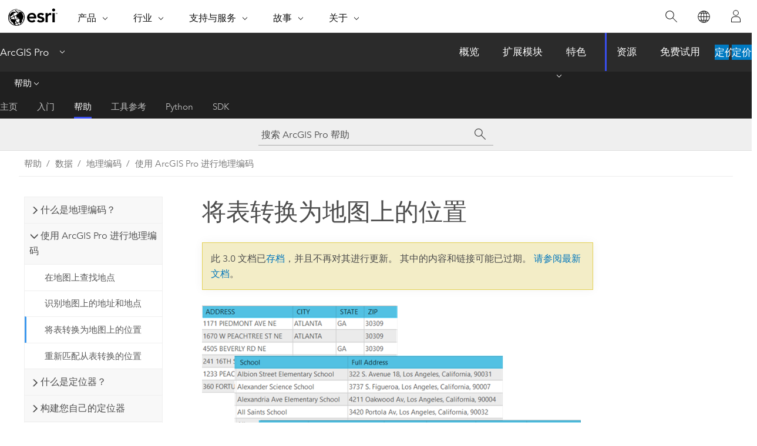

--- FILE ---
content_type: text/html; charset=UTF-8
request_url: https://pro.arcgis.com/zh-cn/pro-app/3.0/help/data/geocoding/convert-a-table-to-locations-on-the-map.htm
body_size: 29953
content:


<!DOCTYPE html>
<!--[if lt IE 7]>  <html class="ie lt-ie9 lt-ie8 lt-ie7 ie6" dir="ltr"> <![endif]-->
<!--[if IE 7]>     <html class="ie lt-ie9 lt-ie8 ie7" dir="ltr"> <![endif]-->
<!--[if IE 8]>     <html class="ie lt-ie9 ie8" dir="ltr"> <![endif]-->
<!--[if IE 9]>     <html class="ie ie9" dir="ltr"> <![endif]-->
<!--[if !IE]><!--> <html dir="ltr" lang="zh-CN"> <!--<![endif]-->
<head>
<meta name="Applebot" content="noindex,nofollow">
<meta name="Googlebot" content="noindex,nofollow">
<meta name="Bingbot" content="noindex,nofollow">
<meta name="DuckDuckBot" content="noindex,nofollow">
<meta name="Slurp" content="noindex,nofollow">
<meta name="facebot" content="noindex,nofollow">
<meta name="Baiduspider" content="noindex,nofollow">
<link rel="canonical" href="https://pro.arcgis.com/zh-cn/pro-app/latest/help/data/geocoding/convert-a-table-to-locations-on-the-map.htm">
    <meta charset="utf-8">
    <title>将表转换为地图上的位置&mdash;ArcGIS Pro | 文档</title>
    <meta content="IE=edge,chrome=1" http-equiv="X-UA-Compatible">

    <script>
      var appOverviewURL = "/content/esri-sites/en-us/arcgis/products/arcgis-pro/overview";
    </script>

    <script>
      var docConfig = {
        locale: 'zh-CN'
        ,localedir: 'zh-cn'
        ,langSelector: ''
        
        ,relativeUrl: false
        

        ,searchformUrl: '/search/'
        ,tertiaryNavIndex: '2'

        
      };
    </script>
	 


    
    <!--[if lt IE 9]>
      <script src="/cdn/js/libs/html5shiv.js" type="text/javascript"></script>
      <script src="/cdn/js/libs/selectivizr-min.js" type="text/javascript"></script>
      <script src="/cdn/js/libs/json2.js" type="text/javascript"></script>
      <script src="/cdn/js/libs/html5shiv-printshiv.js" type="text/javascript" >

    <![endif]-->

     <!--[if lt IE 11]>
    <script>
      $$(document).ready(function(){
        $$(".hideOnIE").hide();
      });
    </script>
    <![endif]-->
	<meta name="viewport" content="width=device-width, user-scalable=no">
	<link href="/assets/img/favicon.ico" rel="shortcut icon" >
	<link href="/assets/css/screen.css" media="screen" rel="stylesheet" type="text/css" />
	<link href="/cdn/calcite/css/documentation.css" media="screen" rel="stylesheet" type="text/css" />
	<link href="/assets/css/print.css" media="print" type="text/css" rel="stylesheet" />

	<!--
	<link href="/assets/css/screen_l10n.css" media="screen" rel="stylesheet" type="text/css" />
	<link href="/assets/css/documentation/base_l10n.css" media="screen" rel="stylesheet" type="text/css" />
	<link href="/assets/css/print_l10n.css" media="print" type="text/css" rel="stylesheet" />
	-->
	<script src="/cdn/js/libs/latest/jquery.latest.min.js" type="text/javascript"></script>
    <script src="/cdn/js/libs/latest/jquery-migrate-latest.min.js" type="text/javascript"></script>
	<script src="/cdn/js/libs/jquery.cookie.js" type="text/javascript"></script>
	<link href="/cdn/css/colorbox.css" media="screen" rel="stylesheet" type="text/css" />
	<link href="/cdn/css/colorbox_l10n.css" media="screen" rel="stylesheet" type="text/css" />
	<script src="/cdn/js/libs/jquery.colorbox-min.js" type="text/javascript"></script>
	<script src="/assets/js/video-init.js" type="text/javascript"></script>
	<script src="/assets/js/sitecfg.js" type="text/javascript"></script>
	
		<script src="/assets/js/signIn.js" type="text/javascript"></script>
	
	

	<!--- Language Picker -->
	<script src="/assets/js/locale/l10NStrings.js" type="text/javascript"></script>
	
		<script src="/assets/js/locale/langSelector.js" type="text/javascript"></script>
	

	<script src="/assets/js/calcite-web.js" type="text/javascript"></script>



  <!--- search MD -->
    <META name="description" content="地理编码使用定位器对位置表进行转换以创建点要素，这些点要素表示可以在地图上显示的位置。"><META name="last-modified" content="2022-7-11"><META name="product" content="arcgis-pro"><META name="version" content="pro3.0"><META name="search-collection" content="help"><META name="search-category" content="help-general"><META name="subject" content="GEODATA"><META name="sub_category" content="ArcGIS Pro"><META name="content_type" content="Help Topic"><META name="subject_label" content="GEODATA"><META name="sub_category_label" content="ArcGIS Pro"><META name="content_type_label" content="帮助主题"><META name="content-language" content="zh-cn">
    <!--- search MD -->
      
    <!-- Add in Global Nav -->
    <link rel="stylesheet" href="//webapps-cdn.esri.com/CDN/components/global-nav/css/gn.css" />
    <!--<script src="//webapps-cdn.esri.com/CDN/components/global-nav/test_data.js"></script>-->
    <script src="//webapps-cdn.esri.com/CDN/components/global-nav/js/gn.js"></script>
    <!-- End Add in Global Nav -->

</head>

<!--
      pub: GUID-C7F7342F-50C7-4B94-B335-2693AAE7E1A3=33
      tpc: GUID-FA0AF5B5-FE2F-481C-A50D-31300790E386=10
      -->


<!-- variable declaration, if any -->

<body class="claro zh-CN pro esrilocalnav">
  <!-- Secondary nav -->
  <script>
     insertCss(_esriAEMHost+"/etc.clientlibs/esri-sites/components/content/local-navigation/clientlibs.css")
     insertElem("div", "local-navigation", '<nav id="second-nav" navtype="existingNavigation" domain="'+_esriAEMHost+'" path="'+appOverviewURL+'"></nav>' )
  </script>

  
<!-- End of drawer -->

  
  <div class="wrapper">
      <!--googleoff: all-->


      <div id="skip-to-content">
        <!--googleoff: all-->
        <div class="search">
        <div class="esri-search-box">
          <div class="search-component">
            <form id="helpSearchForm">
              <input class="esri-search-textfield leader" name="q" placeholder="搜索 ArcGIS Pro 帮助" autocapitalize="off" autocomplete="off" autocorrect="off" spellcheck="false" aria-label="搜索 ArcGIS Pro 帮助">
  <input type="hidden" name="collection" value="help" />
  <input type="hidden" name="product" value="arcgis-pro" />
  <input type="hidden" name="version" value="pro3.0" />
  <input type="hidden" name="language" value="zh-cn" />
  <button class="esri-search-button-submit" type="submit" aria-label="搜索"></button>
            </form>
          </div>
        </div>
      </div>
        <!--googleon: all-->
       
        <!-- content goes here -->
        <div class="grid-container ">
          

            
              
  <!--BREADCRUMB-BEG--><div id="bigmac" class="sticky-breadcrumbs trailer-2" data-spy="affix" data-offset-top="180"> </div><!--BREADCRUMB-END-->
  <!--googleoff: all-->
    <div class="column-5 tablet-column-12 trailer-2 ">
      <aside class="js-accordion accordion reference-index" aria-live="polite" role="tablist">
        <div></div>
      </aside>

      <div class="js-sticky scroll-show tablet-hide leader-1 back-to-top" data-top="0" style="top: 0px;">
        <a href="#" class="btn btn-fill btn-clear">返回顶部</a>
      </div>
    </div>
  <!--googleon: all-->
  
            
            
            
	
		<div class="column-18  pre-1 content-section">
	
		<header class="trailer-1"><h1>将表转换为地图上的位置</h1></header>

		 
	<!--googleoff: all-->
	
 				
	
   <!--googleon: all-->


		<main>
			
	
    	
    


			<figure class="fig" href="#"><img src="GUID-A645410C-A591-457B-B7CB-A50B940D2B72-web.png" alt="地图上的地址表格式和结果" title="地图上的地址表格式和结果" loading="lazy"></figure><section class="wfsteps padded-anchor" purpose="wfsteps"><section class="context padded-anchor" id="GUID-83E01888-83CA-4C4A-A352-0E4E3192A42B" purpose="context"><p id="GUID-54363904-CA11-4A57-8278-E0C4FF10E08A">要在 <span class="ph">ArcGIS Pro</span> 中使用<span class="uicontrol">地理编码表</span>窗格对地址表进行地理编码，请完成以下步骤：</p></section><div class="steps" id="GUID-09269175-C25C-4013-BE5C-F24314C1723F"><ol class="list-numbered" purpose="ol"><li purpose="step" id="GUID-F8A21C1B-9687-4BD5-B198-4471BC6740D2"><span purpose="cmd" id="GUID-7D9810CE-E34E-45E6-A1B4-91FE33673D2F">将要进行地理编码的表添加到地图上。</span><div class="substeps" id="ESRI_SUBSTEPS_33A9AB87CB344F5C8199BEE95A776175" purpose="substeps"><ol class="list-numbered" purpose="ol"><li purpose="substep" id="ESRI_SUBSTEP_F9149B75DD0241B8B8924FC0188E7B4F"><span purpose="cmd" id="GUID-31D32E29-B9C9-43A1-8117-CC522E36E4A5">在功能区的<span class="uicontrol">地图</span>选项卡上，展开<span class="uicontrol">添加数据</span>下拉菜单 <img purpose="img" placement="inline" alt="添加数据" title="添加数据" src="GUID-BEA7D4CA-53C4-445A-8276-B96A1F9B69D5-web.png" loading="lazy">，然后单击<span class="uicontrol">数据</span>。</span></li><li purpose="substep" id="ESRI_SUBSTEP_C9F15E8EC32442789DB7ADA7F27A51B4"><span purpose="cmd" id="GUID-C68001A2-70CA-49E8-9B93-50C1C436B583">浏览到表格，然后双击该服务以将其添加到地图上。</span><div class="stepresult" purpose="stepresult"><p id="GUID-0BFC182A-B1B2-44B6-947A-368B8E23FFFF">表随即在<span class="uicontrol">内容</span>窗格中列出。</p></div></li></ol></div></li><li purpose="step" id="ESRI_STEP_222F1A97CBAC4671A17B96BCCCE57553"><span purpose="cmd">打开<span class="uicontrol">地理编码表</span>窗格，然后开始执行指导工作流。</span><div class="substeps" id="ESRI_SUBSTEPS_2A0C91CBA5E64729B0257E7C5EDEFCCD" purpose="substeps"><ol class="list-numbered" purpose="ol"><li purpose="substep" id="ESRI_SUBSTEP_EBE6819216D544F492BBDC0A7520E444"><span purpose="cmd">在地图的<span class="uicontrol">内容</span>窗格中，右键单击表格，然后选择<span class="uicontrol">地理编码表</span>。</span><div class="stepresult" purpose="stepresult"><p id="GUID-CAC5AB23-4891-4001-8721-2F0E81B6FF31"><img purpose="img" placement="inline" alt="地理编码表选项" title="地理编码表选项" src="GUID-3A1705B5-48D5-433E-A674-D72FC687AE94-web.png" loading="lazy"></p><p id="GUID-B9ED6CB5-DD6B-4FDA-834F-E3C86E86B20A"><span class="uicontrol">地理编码表</span>窗格随即出现。 其中将显示用于对表格进行地理编码的步骤列表。</p></div></li><li purpose="substep" id="ESRI_SUBSTEP_AAB2E8AA941E4F28BEDB797098AEF11D"><span purpose="cmd">单击<span class="uicontrol">开始</span>。</span><div class="stepresult" purpose="stepresult"><p id="GUID-C955CBEB-0448-4D64-A103-76B22F74CAB3">指导工作流随即开始。</p></div></li></ol></div></li><li purpose="step" id="ESRI_STEP_8896D524D59F48D38EDFEBA5D8B95F58"><span purpose="cmd">完成指导工作流中<span class="uicontrol">关于表格</span>一步。</span><div class="substeps" id="ESRI_SUBSTEPS_7730EF683115494A803871F6214A829F" purpose="substeps"><ol class="list-numbered" purpose="ol"><li purpose="substep" id="ESRI_SUBSTEP_666C1321831E49408E291C16E9FD8DEF"><span purpose="cmd">确认<span class="uicontrol">输入表</span>文本框中显示了正确的表格。</span></li><li purpose="substep" id="ESRI_SUBSTEP_CDCCC24C16614FBC8EB9DB9DAE094F02"><span purpose="cmd">回答有关数据中需要进行地理编码的字段数量的问题，然后在下拉菜单中选择相应选项。</span><div class="info" purpose="info"><p id="GUID-144297DE-28F8-4FF4-8A66-A50F318E3BAA">如果您不确定需要进行地理编码的字段数量，请单击<span class="uicontrol">属性表</span>按钮 <img purpose="img" placement="inline" alt="属性" title="属性" src="GUID-B88465A8-32C5-4237-A6EB-91CA28DC9BE3-web.png" loading="lazy"> 来查看表格。</p></div></li><li purpose="substep" id="ESRI_SUBSTEP_A1B28E838649481A8B00FFB4AF921E75"><span purpose="cmd">单击<span class="uicontrol">下一步</span>。</span></li></ol></div></li><li purpose="step" id="ESRI_STEP_0AAA0E5A80564CDFB5B830C95F9D9258"><span purpose="cmd">完成指导工作流中<span class="uicontrol">您正在使用何种定位器?</span>一步。</span><div class="substeps" id="ESRI_SUBSTEPS_D063963676684FC3BCCDC17CA4DEDB30" purpose="substeps"><ol class="list-numbered" purpose="ol"><li purpose="substep" id="ESRI_SUBSTEP_3BCAAE04A7E84AF797A3ECF33835951D"><span purpose="cmd">从<span class="uicontrol">输入定位器</span>下拉菜单中，选择要用于地理编码的输入定位器。</span><div class="info" purpose="info"><p id="GUID-FDD0EF2B-B3A1-4FA1-BB98-874402EB2A16">添加到工程的支持批量地理编码的定位器将自动显示在<span class="uicontrol">地理编码表</span>窗格的<span class="uicontrol">输入定位器</span>下拉菜单中，您也可以通过单击<span class="uicontrol">浏览</span>按钮 <img purpose="img" placement="inline" alt="浏览" title="浏览" src="GUID-88B4450D-A188-447C-BDBA-280246319E1C-web.png" loading="lazy"> 浏览至其他定位器。</p></div><div class="info" purpose="info"><div class="panel trailer-1 note" id="GUID-61307A9F-1CB3-452C-A466-B0E07F96C8FF"><h5 class="icon-ui-comment trailer-0">注：</h5><p id="GUID-49BDE583-585F-4022-885D-285641BD7CC4">使用 <span class="ph">ArcGIS World Geocoding Service</span> 执行地理编码操作需要 <span class="ph">ArcGIS Online</span> 组织订阅，并且会消耗配额。 组织帐户必须具有足够的配额，才能完成整个地理编码请求。</p></div><div class="panel trailer-1 note" id="GUID-3A26F2CB-58B8-4834-B275-48005A910580"><h5 class="icon-ui-comment trailer-0">注：</h5><p id="GUID-6DFB5A99-CF22-42CA-9C52-7A24AAE2D220">当活动门户为 <span class="ph">ArcGIS Online</span> 且输入定位器为 <span class="ph">ArcGIS World Geocoding Service</span> 时，可在工具顶部找到配额估计。</p></div></div></li><li purpose="substep" id="ESRI_SUBSTEP_85AE2582803B4A69BF5691292D5F766D"><span purpose="cmd">单击<span class="uicontrol">下一步</span>。</span></li></ol></div></li><li purpose="step" id="ESRI_STEP_348D0113C6824689841199B98E1AA81A"><span purpose="cmd">完成指导工作流中<span class="uicontrol">映射表中的字段</span>一步。</span><div class="substeps" id="ESRI_SUBSTEPS_7FBB98909D86477AA08C797E1F5BA4D8" purpose="substeps"><ol class="list-numbered" purpose="ol"><li purpose="substep" id="ESRI_SUBSTEP_2406790F5C9A4D479D1DD567DE9DD557"><span purpose="cmd">对于数据中您希望用于进行地理编码的每个字段，请找到相应的定位器字段，然后从下拉菜单中选择适当的数据字段。</span><div class="info" purpose="info"><p id="GUID-8109D2CF-7174-4B47-A7DB-6E8EF570D34B">字段映射随即自动完成，但您仍应查看字段映射以确保不需要进行任何更改及映射其他字段。</p></div><div class="info" purpose="info"><p id="GUID-283904C7-A6A5-4440-A149-350361D3B8FF">要查看数据中需要进行地理编码的字段，请单击<span class="uicontrol">属性表</span>按钮 <img purpose="img" placement="inline" alt="属性" title="属性" src="GUID-B88465A8-32C5-4237-A6EB-91CA28DC9BE3-web.png" loading="lazy"> 以查看表格。</p></div></li><li purpose="substep" id="ESRI_SUBSTEP_AB540F7BBF744DC7AF8EB6AA1E676353"><span purpose="cmd">单击<span class="uicontrol">下一步</span>。</span></li></ol></div></li><li purpose="step" id="ESRI_STEP_FDB16D01E960481797F44881F34F07B4"><span purpose="cmd">完成指导工作流中的<span class="uicontrol">输出</span>一步。</span><div class="info" purpose="info"><p id="GUID-AD64210F-80A1-4C36-9A08-D9CEB7F525CE">将自动分配输出位置和名称。</p></div><div class="substeps" id="ESRI_SUBSTEPS_4874074F665D4DB1A6A0BE67D09FCFF9" purpose="substeps"><ol class="list-numbered" purpose="ol"><li purpose="substep" id="ESRI_SUBSTEP_0089FE75BE5947BDA8DEF728E59ED82B"><span purpose="cmd">要更改输出，请单击<span class="uicontrol">浏览</span>按钮 <img purpose="img" placement="inline" alt="浏览" title="浏览" src="GUID-88B4450D-A188-447C-BDBA-280246319E1C-web.png" loading="lazy">。 然后，您可以选择一个新位置或更改名称。</span><div class="info" purpose="info"><p id="GUID-7285B9A6-B832-4DB9-847D-AEE748FFDFD3"></p><div class="panel trailer-1 note" id="GUID-3DEF2087-F7A2-46E9-A14D-889B9C1D79FD"><h5 class="icon-ui-comment trailer-0">注：</h5><p id="GUID-BC3AC44A-B8D9-4F30-9E28-B127BFB76BA4">输出可能限定于磁盘上某位置或活动门户上某位置，具体取决于您为地理编码选择的定位器类型。 但是，您仍可以更改指定输出位置对应的文件夹结构中的名称或位置。</p><p id="GUID-D7256FDA-1986-4F21-9EDA-1EB2DB7BF4A1">默认情况下，将使用与定位器相同的空间参考来创建输出要素类。 或者，要使用其他空间参考来创建输出要素类，请单击<span class="uicontrol">选择坐标系</span>按钮 <img purpose="img" placement="inline" alt="选择坐标系" title="选择坐标系" src="GUID-C3FBD5CA-CF80-4BCE-BCAA-24CAF182EC75-web.png" loading="lazy"> 并选择输出坐标系。</p></div></div></li><li purpose="substep" id="ESRI_SUBSTEP_C2539204E3BD409DA5BEEF979F006FA0"><span purpose="cmd">或者，可在完成后选中<span class="uicontrol">将输出添加到地图</span>复选框。</span><div class="info" purpose="info"><p id="GUID-9F1A24DB-30A9-4AF1-B008-208746BB427E">该操作可能比较耗时，具体取决于表的大小和输出的位置。</p></div></li><li purpose="substep" id="ESRI_SUBSTEP_EB1E268362B143178BA66D0A55F8127F"><span purpose="cmd">从适用的下拉菜单中选择一个<span class="uicontrol">首选位置类型</span>选项。</span><div class="info" purpose="info"><p id="GUID-13342C05-9C02-4723-B411-632D3773747F">执行地理编码时，您可能将地理编码结果显示在地图上或将其用于进一步分析。 在这种情况下，将<span class="uicontrol">首选位置类型</span>设置更改为<span class="uicontrol">地址位置</span>，以便这些点可以表示地址的屋顶或宗地质心。 显示的点将最接近表示地址的要素的中心。 相反，您可以在路径应用程序中使用地理编码结果，其中您希望这些点位于街道一侧以便更好地设置路径。 在这种情况下，<span class="uicontrol">路径位置</span>是更好的选项。 借助此选项，显示的点通常更接近街道，并且更接近车辆将到达的位置。</p></div></li><li purpose="substep" id="ESRI_SUBSTEP_C725E5CBAFAC461294D985D16A8E03ED"><span purpose="cmd">或者，可在<span class="uicontrol">输出字段</span>下拉菜单中指定默认的<span class="uicontrol">全部</span>选项之外的其他选项。</span><div class="info" purpose="info"><p id="GUID-565F145F-4611-470C-8A8C-7C7E057FFD57">当选择<span class="uicontrol">全部</span>默认选项时，包括表的所有原始字段，以及在地理编码过程的输出要素类中生成的所有字段。 选择<span class="uicontrol">最少</span>以包括表的所有原始字段，以及地理编码过程生成的字段子集，这些字段是在输出要素类中使用<span class="uicontrol">重新匹配地址</span>窗格所必需的字段。 选择<span class="uicontrol">仅位置</span>以包括表的所有原始字段和一个 <span class="usertext">Shape</span> 字段，该字段包含输出要素类中结果的几何。</p><p id="GUID-D9B86EA0-9A17-4E05-91E6-D9ED885655D7"><div class="panel trailer-1 note" id="GUID-80351FCD-5D83-4218-8238-652DF7F37773"><h5 class="icon-ui-comment trailer-0">注：</h5>如果使用<span class="uicontrol">仅位置</span>选项对表进行地理编码，则必须选择要用于在<span class="uicontrol">重新匹配地址</span>窗格的定位器视图中重新匹配输出要素类的定位器，然后再次映射<span class="uicontrol">输入地址字段</span>。</div></p></div></li><li purpose="substep" id="ESRI_SUBSTEP_9F2F4A8196C547FBBD2CE9DBCF88ADD5"><span purpose="cmd">单击<span class="uicontrol">下一步</span>。</span></li></ol></div></li><li purpose="step" id="ESRI_STEP_5A4F61503F504742A0477D1343D36E0A"><span purpose="cmd">或者，完成指导工作流中<span class="uicontrol">按国家/地区进行限制</span>一步。</span><div class="substeps" id="ESRI_SUBSTEPS_1594FFB291F4487A9F4168FA90A6401E" purpose="substeps"><ol class="list-numbered" purpose="ol"><li purpose="substep" id="ESRI_SUBSTEP_D492BF89DF664413B896E0AD7F600531"><span purpose="cmd">如果可用，请从所显示的列表中选择任意国家/地区组合。</span><div class="info" purpose="info"><p id="GUID-27B02011-2110-47B3-9B16-8EC76DB33A9B">按国家/地区限制地理编码的功能取决于您选择的定位器，而且并非始终可用。 如果定位器不支持<span class="uicontrol">国家/地区</span>设置，则不会显示指导工作流的此页面。</p></div><div class="info" purpose="info"><p id="GUID-D7E7FD69-7464-4C91-850D-97D50C22C169">使用 <span class="ph">World Geocoding Service</span> 或其他支持多个国家/地区的定位器时，您可以指定仅在特定国家/地区进行地理编码。 这一点非常重要，因为这样可以提高地理编码的性能，并降低地址错误匹配到其他国家/地区的可能性。 因为一个国家/地区的地址看起来与其他国家/地区的地址相似。 <span class="uicontrol">地理编码表</span>可用于选择一个或多个国家/地区以限制地理编码的结果。 在某些情况下，您的表中可能包含许多国家/地区的地址，在这种情况下，您应在数据中包含国家/地区字段，并在该工具的字段映射部分中映射该字段，而不是在此步骤中选择多个国家/地区。 从表中映射国家/地区字段将有助于确定每个记录的国家/地区。</p></div></li><li purpose="substep" id="ESRI_SUBSTEP_0E6365979EF8474FB645646D4F9CA479"><span purpose="cmd">单击<span class="uicontrol">下一步</span>。</span></li></ol></div></li><li purpose="step" id="ESRI_STEP_D62BCA3153444151947261699A17B408"><span purpose="cmd">或者，完成指导工作流中<span class="uicontrol">按类别进行限制</span>一步。</span><div class="substeps" id="ESRI_SUBSTEPS_12CA7C1DBEB44F54B6BB61903501A4C1" purpose="substeps"><ol class="list-numbered" purpose="ol"><li purpose="substep" id="ESRI_SUBSTEP_946BB4EEE79F40FABF984EE748AA9C22"><span purpose="cmd">如果可用，请从所显示的列表中选择任意类别组合。</span><div class="info" purpose="info"><p id="GUID-2155887F-C9A8-4B37-A877-6B67E73A1841">按类别限制地理编码的功能取决于您选择的定位器，而且并非始终可用。 如果定位器不支持<span class="uicontrol">类别</span>设置，则不会显示指导工作流的此页面。</p></div><div class="info" purpose="info"><p id="GUID-5EC39198-76F7-4E38-B8A2-5998E6DB8A12">您可以将地理编码结果限制为特定类别（例如仅地址匹配），因为地理编码结果仅适用于包裹递送。 再如，如果已知整个表格都是由城市构成，并且您不希望将“纽约”与“纽约州”或者甚至是“纽约郡”匹配。 则使用此参数可将匹配结果限制为特定类型的位置。</p></div></li></ol></div></li><li purpose="step" id="ESRI_STEP_4B611ED82FDB454695BD61C08225A5BC"><span purpose="cmd">在指导工作流的最后一步中查看所有输入，然后运行<span class="uicontrol">地理编码表</span>。</span><div class="substeps" id="ESRI_SUBSTEPS_1C1DF09D7D2D4AC8A850431AFF9EE84D" purpose="substeps"><ol class="list-numbered" purpose="ol"><li purpose="substep" id="ESRI_SUBSTEP_64AD99F7CC644B7FA2FC5B2D95BA9A65"><span purpose="cmd">确保指导工作流最后一页上显示的输入都是您在之前步骤中所选择的输入。</span></li><li purpose="substep" id="ESRI_SUBSTEP_73B712314A3E453D9F325D219CCD83A2"><span purpose="cmd">单击<span class="uicontrol">运行</span>。</span><div class="info" purpose="info"><p id="GUID-F1174174-D305-4C92-BD0F-384F7ED672C0">工具进度将出现在窗格的底部。</p></div><div class="stepresult" purpose="stepresult"><p id="GUID-A081A386-4061-46A8-BE6D-67BD65185A02">如果您在指导工作流的<span class="uicontrol">输出</span>一步中已选择<span class="uicontrol">向地图添加输出</span>选项，则输出会自动添加到地图中。</p><p id="GUID-CCE0CE57-0C8E-4428-8A95-E79FFEFB481E"><figure class="fig" href="#"><img src="GUID-026417F8-317B-4A81-8DFE-D50902F9AD7D-web.png" alt="地理编码表完成工具" title="地理编码表完成工具" loading="lazy"></figure></p></div></li></ol></div></li></ol></div></section><section class="wfsummary padded-anchor" id="ESRI_WORKFLOWSUMMARY_9E2EBB687C9E4101B631BA4BEA924BAD" purpose="wfsummary"><p id="GUID-A80F7F63-7FDD-46E1-9CA9-82ECFE7A2994">对要素类进行地理编码后，您可以选择添加<span class="uicontrol">定位</span>窗格中的各个地理编码结果。</p><p id="GUID-CEC43513-0FB9-48DD-828C-AFFB32DCCE81">要检查或更改任何结果，请视需要将要素类添加到地图，右键单击<span class="uicontrol">内容列表</span>窗格中的新要素类，然后单击<span class="uicontrol">数据 <span class="greaterthan">&gt;</span> 重新匹配地址</span> <img purpose="img" placement="inline" alt="重新匹配地址" title="重新匹配地址" src="GUID-EF0C47B5-39C5-45D3-9CF7-F842F1BAD2D6-web.png" loading="lazy">。</p><p id="GUID-17400ADB-8991-4623-9DA2-9CA4CDDA40DE"><div class="panel trailer-1 note" id="GUID-787A53DB-FF91-4DA3-97A2-3D82B635DAA7"><h5 class="icon-ui-comment trailer-0">注：</h5>您还可以使用通过<span purpose="gptoolref"><a class="xref xref" esrisubtype="extrel" hrefpfx="/zh-cn/pro-app/3.0/tool-reference" href="/zh-cn/pro-app/3.0/tool-reference/geocoding/create-locator.htm">创建定位器</a></span>工具或<span purpose="gptoolref"><a class="xref xref" esrisubtype="extrel" hrefpfx="/zh-cn/pro-app/3.0/tool-reference" href="/zh-cn/pro-app/3.0/tool-reference/geocoding/create-feature-locator.htm">创建要素定位器</a></span>工具和 <span class="ph">ArcGIS StreetMap Premium</span> 定位器创建的任何定位器，对<a class="xref xref" href="/zh-cn/pro-app/3.0/help/data/geocoding/introduction-to-finding-places-on-a-map.htm">全局坐标</a>表（纬度/经度、MGRS、DD 或 USNG）进行批处理地理编码。 在定位器的<span class="uicontrol">定位器属性</span>对话框中，可以在<span class="uicontrol">地理编码选项</span>页面的<a class="xref xref" href="/zh-cn/pro-app/3.0/help/data/geocoding/tips-for-improving-geocoding-quality.htm#ESRI_SECTION1_1CC5777CE25A4D048FCC518AEC549DC6"><span class="uicontrol">支持的类别</span></a>下禁用或启用坐标搜索支持。</div></p></section><section class="section2 leader-1" purpose="relatedtopics"><h4 class="trailer-0">相关主题</h4><ul class="pre-0 trailer-2"><li><a class="xref relatedtopic" href="/zh-cn/pro-app/3.0/help/data/geocoding/introduction-to-converting-a-table-to-locations-on-the-map.htm">“将表转换为地图上的位置”简介</a></li><li><a class="xref relatedtopic" href="/zh-cn/pro-app/3.0/help/data/geocoding/fundamentals-of-intersection-geocoding.htm">交叉路口地理编码基础知识</a></li></ul></section>
			
				<hr>
				<!--googleoff: all-->
				
	
        
		    <p class="feedback right">
		        <a id="afb" class="icon-ui-contact" href="/feedback/" data-langlabel="feedback-on-this-topic" >有关此主题的反馈?</a>
		    </p>
        
	

				<!--googleon: all-->
			
		</main>
	</div>
	
	<!--googleoff: all-->
	
 				
	
   <!--googleon: all-->




          
        </div>
        <!-- ENDPAGECONTENT -->

      </div>

    </div>  <!-- End of wrapper -->

    <div id="globalfooter"></div>

  <!--googleoff: all-->

  
	<script src="/assets/js/init.js" type="text/javascript"></script>
	<!--<script src="/assets/js/drop-down.js" type="text/javascript"></script>-->
	<script src="/assets/js/search/searchform.js" type="text/javascript"></script>
	<script src="/cdn/js/link-modifier.js" type="text/javascript"></script>
	<script src="/cdn/js/sitewide.js" type="text/javascript"></script>
	<script src="/cdn/js/libs/highlight.pack.js" type="text/javascript"></script>
	<script>hljs.initHighlightingOnLoad();</script>


  
    

  <script src="/cdn/js/affix.js" type="text/javascript"></script>
  <script type="text/javascript">
    $(function () {
          var appendFlg = true;

          $("#bigmac")
          .on("affixed.bs.affix", function (evt) {
            if (appendFlg) {
              $("<a class='crumb' href='#'>将表转换为地图上的位置</a>").insertAfter ($("#bigmac nav a").last());
              appendFlg = false;
            }
          })
          .on ("affix-top.bs.affix", function(evt) {
            if (!appendFlg) {
              $("#bigmac nav a").last().remove();
            }
            appendFlg = true;
          })
    })
  </script>
  
        <script type="text/javascript">
          window.doctoc = {
            pubID: "1412",
            tpcID: "71",
            
            hideToc : false
          }
        </script>

        <script type="text/javascript" src="/zh-cn/pro-app/3.0/help/main/1868.js" ></script>
        <script type="text/javascript" src="/zh-cn/pro-app/3.0/help/data/geocoding/1412.js" ></script>
        <script type="text/javascript" src="/cdn/calcite/js/protoc.js" ></script>

        

  <noscript>
        <p>
            <a href="flisting.htm">flist</a>
        </p>
    </noscript>
    
	<script src="//mtags.arcgis.com/tags-min.js"></script>

  
  
    
    
    <script>
      document.write("<script src='" + _esriAEMHost+"/etc.clientlibs/esri-sites/clientlibs/localNav.js'><\/script>");
    </script>

  </body>
</html>

--- FILE ---
content_type: text/html; charset=UTF-8
request_url: https://pro.arcgis.com/zh-cn/pro-app/latest/help/data/geocoding/convert-a-table-to-locations-on-the-map.htm
body_size: 33639
content:


<!DOCTYPE html>
<!--[if lt IE 7]>  <html class="ie lt-ie9 lt-ie8 lt-ie7 ie6" dir="ltr"> <![endif]-->
<!--[if IE 7]>     <html class="ie lt-ie9 lt-ie8 ie7" dir="ltr"> <![endif]-->
<!--[if IE 8]>     <html class="ie lt-ie9 ie8" dir="ltr"> <![endif]-->
<!--[if IE 9]>     <html class="ie ie9" dir="ltr"> <![endif]-->
<!--[if !IE]><!--> <html dir="ltr" lang="zh-CN"> <!--<![endif]-->
<head>
    <meta charset="utf-8">
    <title>将表转换为地图上的位置&mdash;ArcGIS Pro | 文档</title>
    <meta content="IE=edge,chrome=1" http-equiv="X-UA-Compatible">

    <script>
      var appOverviewURL = "/content/esri-sites/en-us/arcgis/products/arcgis-pro/overview";
    </script>

    <script>
      var docConfig = {
        locale: 'zh-CN'
        ,localedir: 'zh-cn'
        ,langSelector: ''
        
        ,relativeUrl: false
        

        ,searchformUrl: '/search/'
        ,tertiaryNavIndex: '2'

        
      };
    </script>
	 


    
    <!--[if lt IE 9]>
      <script src="/cdn/js/libs/html5shiv.js" type="text/javascript"></script>
      <script src="/cdn/js/libs/selectivizr-min.js" type="text/javascript"></script>
      <script src="/cdn/js/libs/json2.js" type="text/javascript"></script>
      <script src="/cdn/js/libs/html5shiv-printshiv.js" type="text/javascript" >

    <![endif]-->

     <!--[if lt IE 11]>
    <script>
      $$(document).ready(function(){
        $$(".hideOnIE").hide();
      });
    </script>
    <![endif]-->
	<meta name="viewport" content="width=device-width, user-scalable=no">
	<link href="/assets/img/favicon.ico" rel="shortcut icon" >
	<link href="/assets/css/screen.css" media="screen" rel="stylesheet" type="text/css" />
	<link href="/cdn/calcite/css/documentation.css" media="screen" rel="stylesheet" type="text/css" />
	<link href="/assets/css/print.css" media="print" type="text/css" rel="stylesheet" />

	<!--
	<link href="/assets/css/screen_l10n.css" media="screen" rel="stylesheet" type="text/css" />
	<link href="/assets/css/documentation/base_l10n.css" media="screen" rel="stylesheet" type="text/css" />
	<link href="/assets/css/print_l10n.css" media="print" type="text/css" rel="stylesheet" />
	-->
	<script src="/cdn/js/libs/latest/jquery.latest.min.js" type="text/javascript"></script>
    <script src="/cdn/js/libs/latest/jquery-migrate-latest.min.js" type="text/javascript"></script>
	<script src="/cdn/js/libs/jquery.cookie.js" type="text/javascript"></script>
	<link href="/cdn/css/colorbox.css" media="screen" rel="stylesheet" type="text/css" />
	<link href="/cdn/css/colorbox_l10n.css" media="screen" rel="stylesheet" type="text/css" />
	<script src="/cdn/js/libs/jquery.colorbox-min.js" type="text/javascript"></script>
	<script src="/assets/js/video-init.js" type="text/javascript"></script>
	<script src="/assets/js/sitecfg.js" type="text/javascript"></script>
	
		<script src="/assets/js/signIn.js" type="text/javascript"></script>
	
	

	<!--- Language Picker -->
	<script src="/assets/js/locale/l10NStrings.js" type="text/javascript"></script>
	
		<script src="/assets/js/locale/langSelector.js" type="text/javascript"></script>
	

	<script src="/assets/js/calcite-web.js" type="text/javascript"></script>



  <!--- search MD -->
    <META name="description" content="地理编码使用定位器对位置表进行转换以创建点要素，这些点要素表示可以在地图上显示的位置。"><META name="last-modified" content="2025-11-18"><META name="product" content="arcgis-pro"><META name="version" content="pro3.6"><META name="search-collection" content="help"><META name="search-category" content="help-general"><META name="subject" content="GEODATA"><META name="sub_category" content="ArcGIS Pro"><META name="content_type" content="Help Topic"><META name="subject_label" content="GEODATA"><META name="sub_category_label" content="ArcGIS Pro"><META name="content_type_label" content="帮助主题"><META name="content-language" content="zh-cn">
    <!--- search MD -->
      
    <!-- Add in Global Nav -->
    <link rel="stylesheet" href="//webapps-cdn.esri.com/CDN/components/global-nav/css/gn.css" />
    <!--<script src="//webapps-cdn.esri.com/CDN/components/global-nav/test_data.js"></script>-->
    <script src="//webapps-cdn.esri.com/CDN/components/global-nav/js/gn.js"></script>
    <!-- End Add in Global Nav -->

</head>

<!--
      pub: GUID-C7F7342F-50C7-4B94-B335-2693AAE7E1A3=45
      tpc: GUID-FA0AF5B5-FE2F-481C-A50D-31300790E386=13
      help-ids: ['120001438']
      -->


<!-- variable declaration, if any -->

<body class="claro zh-CN pro esrilocalnav">
  <!-- Secondary nav -->
  <script>
     insertCss(_esriAEMHost+"/etc.clientlibs/esri-sites/components/content/local-navigation/clientlibs.css")
     insertElem("div", "local-navigation", '<nav id="second-nav" navtype="existingNavigation" domain="'+_esriAEMHost+'" path="'+appOverviewURL+'"></nav>' )
  </script>

  
<!-- End of drawer -->

  
  <div class="wrapper">
      <!--googleoff: all-->


      <div id="skip-to-content">
        <!--googleoff: all-->
        <div class="search">
        <div class="esri-search-box">
          <div class="search-component">
            <form id="helpSearchForm">
              <input class="esri-search-textfield leader" name="q" placeholder="搜索 ArcGIS Pro 帮助" autocapitalize="off" autocomplete="off" autocorrect="off" spellcheck="false" aria-label="搜索 ArcGIS Pro 帮助">
  <input type="hidden" name="collection" value="help" />
  <input type="hidden" name="product" value="arcgis-pro" />
  <input type="hidden" name="version" value="pro3.6" />
  <input type="hidden" name="language" value="zh-cn" />
  <button class="esri-search-button-submit" type="submit" aria-label="搜索"></button>
            </form>
          </div>
        </div>
      </div>
        <!--googleon: all-->
       
        <!-- content goes here -->
        <div class="grid-container ">
          

            
              
  <!--BREADCRUMB-BEG--><div id="bigmac" class="sticky-breadcrumbs trailer-2" data-spy="affix" data-offset-top="180"> </div><!--BREADCRUMB-END-->
  <!--googleoff: all-->
    <div class="column-5 tablet-column-12 trailer-2 ">
      <aside class="js-accordion accordion reference-index" aria-live="polite" role="tablist">
        <div></div>
      </aside>

      <div class="js-sticky scroll-show tablet-hide leader-1 back-to-top" data-top="0" style="top: 0px;">
        <a href="#" class="btn btn-fill btn-clear">返回顶部</a>
      </div>
    </div>
  <!--googleon: all-->
  
            
            
            
	
		<div class="column-18  pre-1 content-section">
	
		<header class="trailer-1"><h1>将表转换为地图上的位置</h1></header>

		 
	<!--googleoff: all-->
	
 				
	
   <!--googleon: all-->


		<main>
			
	
    	
    


			<figure class="fig" href="#"><img src="GUID-A645410C-A591-457B-B7CB-A50B940D2B72-web.png" alt="地图上的地址表格式和结果" title="地图上的地址表格式和结果" loading="lazy"></figure><section class="wfsteps padded-anchor" purpose="wfsteps"><section class="context padded-anchor" id="GUID-83E01888-83CA-4C4A-A352-0E4E3192A42B" purpose="context"><p id="GUID-54363904-CA11-4A57-8278-E0C4FF10E08A">要在 <span class="ph">ArcGIS Pro</span> 中使用<span class="uicontrol">地理编码表</span>窗格对地址表进行地理编码，请完成以下步骤：</p></section><div class="steps" id="GUID-09269175-C25C-4013-BE5C-F24314C1723F"><ol class="list-numbered" purpose="ol"><li purpose="step" id="GUID-F8A21C1B-9687-4BD5-B198-4471BC6740D2"><span purpose="cmd" id="GUID-7D9810CE-E34E-45E6-A1B4-91FE33673D2F">将要进行地理编码的表添加到地图上。</span><div class="substeps" id="ESRI_SUBSTEPS_33A9AB87CB344F5C8199BEE95A776175" purpose="substeps"><ol class="list-numbered" purpose="ol"><li purpose="substep" id="ESRI_SUBSTEP_F9149B75DD0241B8B8924FC0188E7B4F"><span purpose="cmd" id="GUID-31D32E29-B9C9-43A1-8117-CC522E36E4A5">在功能区的<span class="uicontrol">地图</span>选项卡上，展开<span class="uicontrol">添加数据</span>下拉菜单 <img purpose="img" placement="inline" alt="添加数据" title="添加数据" src="GUID-BEA7D4CA-53C4-445A-8276-B96A1F9B69D5-web.png" loading="lazy">，然后单击<span class="uicontrol">数据</span>。</span></li><li purpose="substep" id="ESRI_SUBSTEP_C9F15E8EC32442789DB7ADA7F27A51B4"><span purpose="cmd" id="GUID-C68001A2-70CA-49E8-9B93-50C1C436B583">浏览到表格，然后双击该服务以将其添加到地图上。</span><div class="stepresult" purpose="stepresult"><p id="GUID-0BFC182A-B1B2-44B6-947A-368B8E23FFFF">表随即在<span class="uicontrol">内容</span>窗格中列出。</p></div></li></ol></div></li><li purpose="step" id="ESRI_STEP_222F1A97CBAC4671A17B96BCCCE57553"><span purpose="cmd">打开<span class="uicontrol">地理编码表</span>窗格，然后开始执行指导工作流。</span><div class="substeps" id="ESRI_SUBSTEPS_2A0C91CBA5E64729B0257E7C5EDEFCCD" purpose="substeps"><ol class="list-numbered" purpose="ol"><li purpose="substep" id="ESRI_SUBSTEP_EBE6819216D544F492BBDC0A7520E444"><span purpose="cmd">在地图的<span class="uicontrol">内容</span>窗格中，右键单击表格，然后选择<span class="uicontrol">地理编码表</span>。</span><div class="stepresult" purpose="stepresult"><p id="GUID-CAC5AB23-4891-4001-8721-2F0E81B6FF31"><img purpose="img" placement="inline" alt="地理编码表选项" title="地理编码表选项" src="GUID-3A1705B5-48D5-433E-A674-D72FC687AE94-web.png" loading="lazy"></p><p id="GUID-B9ED6CB5-DD6B-4FDA-834F-E3C86E86B20A"><span class="uicontrol">地理编码表</span>窗格随即出现。 其中将显示用于对表格进行地理编码的步骤列表。</p></div></li><li purpose="substep" id="ESRI_SUBSTEP_AAB2E8AA941E4F28BEDB797098AEF11D"><span purpose="cmd">单击<span class="uicontrol">开始</span>。</span><div class="stepresult" purpose="stepresult"><p id="GUID-C955CBEB-0448-4D64-A103-76B22F74CAB3">指导工作流随即开始。</p></div></li></ol></div></li><li purpose="step" id="ESRI_STEP_8896D524D59F48D38EDFEBA5D8B95F58"><span purpose="cmd">完成指导工作流中<span class="uicontrol">关于表格</span>一步。</span><div class="substeps" id="ESRI_SUBSTEPS_7730EF683115494A803871F6214A829F" purpose="substeps"><ol class="list-numbered" purpose="ol"><li purpose="substep" id="ESRI_SUBSTEP_666C1321831E49408E291C16E9FD8DEF"><span purpose="cmd">确认<span class="uicontrol">输入表</span>文本框中显示了正确的表格。</span></li><li purpose="substep" id="ESRI_SUBSTEP_CDCCC24C16614FBC8EB9DB9DAE094F02"><span purpose="cmd">回答有关数据中需要进行地理编码的字段数量的问题，然后在下拉菜单中选择相应选项。</span><div class="info" purpose="info"><p id="GUID-144297DE-28F8-4FF4-8A66-A50F318E3BAA">如果您不确定需要进行地理编码的字段数量，请单击<span class="uicontrol">属性表</span>按钮 <img purpose="img" placement="inline" alt="属性" title="属性" src="GUID-B88465A8-32C5-4237-A6EB-91CA28DC9BE3-web.png" loading="lazy"> 来查看表格。</p></div></li><li purpose="substep" id="ESRI_SUBSTEP_A1B28E838649481A8B00FFB4AF921E75"><span purpose="cmd">单击<span class="uicontrol">下一步</span>。</span></li></ol></div></li><li purpose="step" id="ESRI_STEP_0AAA0E5A80564CDFB5B830C95F9D9258"><span purpose="cmd">完成指导工作流中<span class="uicontrol">您正在使用何种定位器?</span>一步。</span><div class="substeps" id="ESRI_SUBSTEPS_D063963676684FC3BCCDC17CA4DEDB30" purpose="substeps"><ol class="list-numbered" purpose="ol"><li purpose="substep" id="ESRI_SUBSTEP_3BCAAE04A7E84AF797A3ECF33835951D"><span purpose="cmd">从<span class="uicontrol">输入定位器</span>下拉菜单中，选择要用于地理编码的输入定位器。</span><div class="info" purpose="info"><p id="GUID-FDD0EF2B-B3A1-4FA1-BB98-874402EB2A16">添加到工程的支持批量地理编码的定位器将自动显示在<span class="uicontrol">地理编码表</span>窗格的<span class="uicontrol">输入定位器</span>下拉菜单中，您也可以通过单击<span class="uicontrol">浏览</span>按钮 <img purpose="img" placement="inline" alt="浏览" title="浏览" src="GUID-88B4450D-A188-447C-BDBA-280246319E1C-web.png" loading="lazy"> 浏览至其他定位器。</p></div><div class="info" purpose="info"><div class="panel trailer-1 note" id="GUID-61307A9F-1CB3-452C-A466-B0E07F96C8FF"><h5 class="icon-ui-comment trailer-0">注：</h5><p id="GUID-49BDE583-585F-4022-885D-285641BD7CC4" conrefsub="GUID-38B6C697-2040-4F43-8EC6-54568A1D67C6/GUID-B893CA27-5298-4A26-9931-367C8C4D6876">使用 <span class="ph">ArcGIS World Geocoding Service</span> 执行地理编码操作需要 <span class="ph">ArcGIS Online</span> 组织订阅，并且会消耗配额。 组织账户必须具有足够的配额，才能完成整个地理编码请求。</p></div><div class="panel trailer-1 note" id="GUID-3A26F2CB-58B8-4834-B275-48005A910580"><h5 class="icon-ui-comment trailer-0">注：</h5><p id="GUID-6DFB5A99-CF22-42CA-9C52-7A24AAE2D220">当活动门户为 <span class="ph">ArcGIS Online</span> 且输入定位器为 <span class="ph">ArcGIS World Geocoding Service</span> 时，可在工具顶部找到配额估计。</p></div><div class="panel trailer-1 note" id="GUID-BB046F9F-1AEF-4A2B-B5F0-08786192F46F"><h5 class="icon-ui-comment trailer-0">注：</h5>选择<img purpose="img" placement="inline" alt="批处理服务" title="批处理服务" src="GUID-A1CA0556-79DB-41DD-ACD0-89D4571BDDBC-web.png" loading="lazy"> ArcGIS World Geocoding Service (Batch) 将为韩国的地址返回行政区级别的匹配精度。 选择 <img purpose="img" placement="inline" alt="在线定位器" title="在线定位器" src="GUID-999A803A-CEE5-4E68-B348-F5B2F3B44643-web.png" loading="lazy"><span class="ph">ArcGIS World Geocoding Service</span> 将为韩国的地址返回 PointAddress 级别的匹配精度。</div></div></li><li purpose="substep" id="ESRI_SUBSTEP_85AE2582803B4A69BF5691292D5F766D"><span purpose="cmd">单击<span class="uicontrol">下一步</span>。</span></li></ol></div></li><li purpose="step" id="ESRI_STEP_348D0113C6824689841199B98E1AA81A"><span purpose="cmd">完成指导工作流中<span class="uicontrol">映射表中的字段</span>一步。</span><div class="substeps" id="ESRI_SUBSTEPS_7FBB98909D86477AA08C797E1F5BA4D8" purpose="substeps"><ol class="list-numbered" purpose="ol"><li purpose="substep" id="ESRI_SUBSTEP_2406790F5C9A4D479D1DD567DE9DD557"><span purpose="cmd">对于数据中您希望用于进行地理编码的每个字段，请找到相应的定位器字段，然后从下拉菜单中选择适当的数据字段。</span><div class="info" purpose="info"><p id="GUID-8109D2CF-7174-4B47-A7DB-6E8EF570D34B">字段映射随即自动完成，但您仍应查看字段映射以确保不需要进行任何更改及映射其他字段。</p></div><div class="info" purpose="info"><p id="GUID-283904C7-A6A5-4440-A149-350361D3B8FF">要查看数据中需要进行地理编码的字段，请单击<span class="uicontrol">属性表</span>按钮 <img purpose="img" placement="inline" alt="属性" title="属性" src="GUID-B88465A8-32C5-4237-A6EB-91CA28DC9BE3-web.png" loading="lazy"> 以查看表格。</p></div></li><li purpose="substep" id="ESRI_SUBSTEP_AB540F7BBF744DC7AF8EB6AA1E676353"><span purpose="cmd">单击<span class="uicontrol">下一步</span>。</span></li></ol></div></li><li purpose="step" id="ESRI_STEP_FDB16D01E960481797F44881F34F07B4"><span purpose="cmd">完成指导工作流中的<span class="uicontrol">输出</span>一步。</span><div class="info" purpose="info"><p id="GUID-AD64210F-80A1-4C36-9A08-D9CEB7F525CE">将自动分配输出位置和名称。</p></div><div class="substeps" id="ESRI_SUBSTEPS_4874074F665D4DB1A6A0BE67D09FCFF9" purpose="substeps"><ol class="list-numbered" purpose="ol"><li purpose="substep" id="ESRI_SUBSTEP_0089FE75BE5947BDA8DEF728E59ED82B"><span purpose="cmd">要更改输出，请单击<span class="uicontrol">浏览</span>按钮 <img purpose="img" placement="inline" alt="浏览" title="浏览" src="GUID-88B4450D-A188-447C-BDBA-280246319E1C-web.png" loading="lazy">。 然后，您可以选择一个新位置或更改名称。</span><div class="info" purpose="info"><p id="GUID-7285B9A6-B832-4DB9-847D-AEE748FFDFD3"></p><div class="panel trailer-1 note" id="GUID-3DEF2087-F7A2-46E9-A14D-889B9C1D79FD"><h5 class="icon-ui-comment trailer-0">注：</h5><p id="GUID-BC3AC44A-B8D9-4F30-9E28-B127BFB76BA4">输出可能限定于磁盘上某位置或活动门户上某位置，具体取决于您为地理编码选择的定位器类型。 但是，您仍可以更改指定输出位置对应的文件夹结构中的名称或位置。</p><p id="GUID-D7256FDA-1986-4F21-9EDA-1EB2DB7BF4A1">默认情况下，将使用与定位器相同的空间参考来创建输出要素类。 或者，要使用其他空间参考来创建输出要素类，请单击<span class="uicontrol">选择坐标系</span>按钮 <img purpose="img" placement="inline" alt="选择坐标系" title="选择坐标系" src="GUID-C3FBD5CA-CF80-4BCE-BCAA-24CAF182EC75-web.png" loading="lazy"> 并选择输出坐标系。</p></div></div></li><li purpose="substep" id="ESRI_SUBSTEP_C2539204E3BD409DA5BEEF979F006FA0"><span purpose="cmd">或者，可在完成后选中<span class="uicontrol">将输出添加到地图</span>复选框。</span><div class="info" purpose="info"><p id="GUID-9F1A24DB-30A9-4AF1-B008-208746BB427E">该操作可能比较耗时，具体取决于表的大小和输出的位置。</p></div></li><li purpose="substep" id="ESRI_SUBSTEP_EB1E268362B143178BA66D0A55F8127F"><span purpose="cmd">从适用的下拉菜单中选择一个<span class="uicontrol">首选位置类型</span>选项。</span><div class="info" purpose="info"><p id="GUID-13342C05-9C02-4723-B411-632D3773747F">执行地理编码时，您可能将地理编码结果显示在地图上或将其用于进一步分析。 在这种情况下，将<span class="uicontrol">首选位置类型</span>设置更改为<span class="uicontrol">地址位置</span>，以便这些点可以表示地址的屋顶或宗地质心。 显示的点将最接近表示地址的要素的中心。 相反，您可以在路径应用程序中使用地理编码结果，其中您希望这些点位于街道一侧以便更好地设置路径。 在这种情况下，<span class="uicontrol">路径位置</span>是更好的选项。 借助此选项，显示的点通常更接近街道，并且更接近车辆将到达的位置。</p></div></li><li purpose="substep" id="ESRI_SUBSTEP_C725E5CBAFAC461294D985D16A8E03ED"><span purpose="cmd">或者，可在<span class="uicontrol">输出字段</span>下拉菜单中指定默认的<a class="xref xref" href="/zh-cn/pro-app/3.6/help/data/geocoding/what-is-included-in-the-geocoded-results-.htm"><span class="uicontrol">全部</span></a>选项之外的其他选项。</span><div class="info" purpose="info"><p id="GUID-565F145F-4611-470C-8A8C-7C7E057FFD57">当选择<a class="xref xref" href="/zh-cn/pro-app/3.6/help/data/geocoding/what-is-included-in-the-geocoded-results-.htm"><span class="uicontrol">全部</span></a>时，包括表的所有原始字段，以及在地理编码过程的输出要素类中生成的所有字段。 选择<span class="uicontrol">全部</span>以包含具有原始字段名称的所有表原始字段以及通过地理编码过程在输出要素类中生成的所有字段。 选择<a class="xref xref" href="/zh-cn/pro-app/3.6/help/data/geocoding/what-is-included-in-the-geocoded-results-.htm#LI_227933067FF44F4F89C52A62834802FA"><span class="uicontrol">最少</span></a>以包括表的所有原始字段，以及地理编码过程生成的字段子集，这些字段是在输出要素类中使用<span class="uicontrol">重新匹配地址</span>窗格所必需的字段。 选择<a class="xref xref" href="/zh-cn/pro-app/3.6/help/data/geocoding/what-is-included-in-the-geocoded-results-.htm#LI_CDA5949A1E8A40F9A260212E741B3099"><span class="uicontrol">最少和用户字段</span></a>包含所有表原始字段，通过地理编码过程生成的使用<span class="uicontrol">重新匹配地址</span>窗格所必需的一部分字段，以及输出要素类中用户定义的输出字段。 选择<a class="xref xref" href="/zh-cn/pro-app/3.6/help/data/geocoding/what-is-included-in-the-geocoded-results-.htm#LI_6298236C35274B9B91FC5851A05B0366"><span class="uicontrol">仅位置</span></a>以包括表的所有原始字段和一个 <span class="usertext">Shape</span> 字段，该字段包含输出要素类中结果的几何。 有关输出字段选项的说明，请参阅<a class="xref xref" href="/zh-cn/pro-app/3.6/help/data/geocoding/what-is-included-in-the-geocoded-results-.htm#GUID-AC5829BE-5659-4E58-BE67-CE5076ADBFDE">地理编码结果中包含的内容</a>。</p><p id="GUID-D9B86EA0-9A17-4E05-91E6-D9ED885655D7"><div class="panel trailer-1 note" id="GUID-80351FCD-5D83-4218-8238-652DF7F37773"><h5 class="icon-ui-comment trailer-0">注：</h5>如果使用<span class="uicontrol">仅位置</span>选项对表进行地理编码，则必须选择要用于在<span class="uicontrol">重新匹配地址</span>窗格的定位器视图中重新匹配输出要素类的定位器，然后再次映射<span class="uicontrol">输入地址字段</span>。</div></p></div></li><li purpose="substep" id="ESRI_SUBSTEP_9F2F4A8196C547FBBD2CE9DBCF88ADD5"><span purpose="cmd">单击<span class="uicontrol">下一步</span>。</span></li></ol></div></li><li purpose="step" id="ESRI_STEP_5A4F61503F504742A0477D1343D36E0A"><span purpose="cmd">或者，完成指导工作流中<span class="uicontrol">按国家/地区进行限制</span>一步。</span><div class="substeps" id="ESRI_SUBSTEPS_1594FFB291F4487A9F4168FA90A6401E" purpose="substeps"><ol class="list-numbered" purpose="ol"><li purpose="substep" id="ESRI_SUBSTEP_D492BF89DF664413B896E0AD7F600531"><span purpose="cmd">如果可用，请从所显示的列表中选择任意国家/地区组合。</span><div class="info" purpose="info"><p id="GUID-27B02011-2110-47B3-9B16-8EC76DB33A9B">按国家/地区限制地理编码的功能取决于您选择的定位器，而且并非始终可用。 如果定位器不支持<span class="uicontrol">国家/地区</span>设置，则不会显示指导工作流的此页面。</p></div><div class="info" purpose="info"><p id="GUID-D7E7FD69-7464-4C91-850D-97D50C22C169">使用 <span class="ph">World Geocoding Service</span> 或其他支持多个国家/地区的定位器时，您可以指定仅在特定国家/地区进行地理编码。 这一点非常重要，因为这样可以提高地理编码的性能，并降低地址错误匹配到其他国家/地区的可能性。 因为一个国家/地区的地址看起来与其他国家/地区的地址相似。 <span class="uicontrol">地理编码表</span>可用于选择一个或多个国家/地区以限制地理编码的结果。 在某些情况下，您的表中可能包含许多国家/地区的地址，在这种情况下，您应在数据中包含国家/地区字段，并在该工具的字段映射部分中映射该字段，而不是在此步骤中选择多个国家/地区。 从表中映射国家/地区字段将有助于确定每个记录的国家/地区。</p></div></li><li purpose="substep" id="ESRI_SUBSTEP_0E6365979EF8474FB645646D4F9CA479"><span purpose="cmd">单击<span class="uicontrol">下一步</span>。</span></li></ol></div></li><li purpose="step" id="ESRI_STEP_D62BCA3153444151947261699A17B408"><span purpose="cmd">或者，完成指导工作流中<span class="uicontrol">按类别进行限制</span>一步。</span><div class="substeps" id="ESRI_SUBSTEPS_12CA7C1DBEB44F54B6BB61903501A4C1" purpose="substeps"><ol class="list-numbered" purpose="ol"><li purpose="substep" id="ESRI_SUBSTEP_946BB4EEE79F40FABF984EE748AA9C22"><span purpose="cmd">如果可用，请从所显示的列表中选择任意类别组合。</span><div class="info" purpose="info"><p id="GUID-2155887F-C9A8-4B37-A877-6B67E73A1841">按类别限制地理编码的功能取决于您选择的定位器，而且并非始终可用。 如果定位器不支持<span class="uicontrol">类别</span>设置，则不会显示指导工作流的此页面。</p></div><div class="info" purpose="info"><p id="GUID-5EC39198-76F7-4E38-B8A2-5998E6DB8A12">您可以将地理编码结果限制为特定类别（例如仅地址匹配），因为地理编码结果仅适用于包裹递送。 再如，如果已知整个表格都是由城市构成，并且您不希望将“纽约”与“纽约州”或者甚至是“纽约郡”匹配。 则使用此参数可将匹配结果限制为特定类型的位置。</p></div></li></ol></div></li><li purpose="step" id="ESRI_STEP_4B611ED82FDB454695BD61C08225A5BC"><span purpose="cmd">在指导工作流的最后一步中查看所有输入，然后运行<span class="uicontrol">地理编码表</span>。</span><div class="substeps" id="ESRI_SUBSTEPS_1C1DF09D7D2D4AC8A850431AFF9EE84D" purpose="substeps"><ol class="list-numbered" purpose="ol"><li purpose="substep" id="ESRI_SUBSTEP_64AD99F7CC644B7FA2FC5B2D95BA9A65"><span purpose="cmd">确保指导工作流最后一页上显示的输入都是您在之前步骤中所选择的输入。</span></li><li purpose="substep" id="ESRI_SUBSTEP_73B712314A3E453D9F325D219CCD83A2"><span purpose="cmd">单击<span class="uicontrol">运行</span>。</span><div class="info" purpose="info"><p id="GUID-F1174174-D305-4C92-BD0F-384F7ED672C0">工具进度将出现在窗格的底部。</p></div><div class="stepresult" purpose="stepresult"><p id="GUID-A081A386-4061-46A8-BE6D-67BD65185A02">如果您在指导工作流的<span class="uicontrol">输出</span>一步中已选择<span class="uicontrol">向地图添加输出</span>选项，则输出会自动添加到地图中。</p><p id="GUID-CCE0CE57-0C8E-4428-8A95-E79FFEFB481E"><figure class="fig" href="#"><img src="GUID-026417F8-317B-4A81-8DFE-D50902F9AD7D-web.png" alt="地理编码表完成工具" title="地理编码表完成工具" loading="lazy"></figure></p></div></li></ol></div></li></ol></div></section><section class="wfsummary padded-anchor" id="ESRI_WORKFLOWSUMMARY_9E2EBB687C9E4101B631BA4BEA924BAD" purpose="wfsummary"><p id="GUID-A80F7F63-7FDD-46E1-9CA9-82ECFE7A2994">对要素类进行地理编码后，您可以选择添加<span class="uicontrol">定位</span>窗格中的各个地理编码结果。</p><p id="GUID-CEC43513-0FB9-48DD-828C-AFFB32DCCE81">要检查或更改任何结果，请视需要将要素类添加到地图，右键单击<span class="uicontrol">内容列表</span>窗格中的新要素类，然后单击<span class="uicontrol">数据 <span class="greaterthan">&gt;</span> 重新匹配地址</span> <img purpose="img" placement="inline" alt="重新匹配地址" title="重新匹配地址" src="GUID-EF0C47B5-39C5-45D3-9CF7-F842F1BAD2D6-web.png" loading="lazy">。</p><p id="GUID-17400ADB-8991-4623-9DA2-9CA4CDDA40DE"><div class="panel trailer-1 note" id="GUID-787A53DB-FF91-4DA3-97A2-3D82B635DAA7"><h5 class="icon-ui-comment trailer-0">注：</h5>您还可以使用通过<span purpose="gptoolref"><a class="xref xref" esrisubtype="extrel" hrefpfx="/zh-cn/pro-app/3.6/tool-reference" href="/zh-cn/pro-app/3.6/tool-reference/geocoding/create-locator.htm">创建定位器</a></span>工具或<span purpose="gptoolref"><a class="xref xref" esrisubtype="extrel" hrefpfx="/zh-cn/pro-app/3.6/tool-reference" href="/zh-cn/pro-app/3.6/tool-reference/geocoding/create-feature-locator.htm">创建要素定位器</a></span>工具和 <span class="ph">ArcGIS StreetMap Premium</span> 定位器创建的任何定位器，对<a class="xref xref" href="/zh-cn/pro-app/3.6/help/data/geocoding/introduction-to-finding-places-on-a-map.htm">全局坐标</a>表（纬度/经度、MGRS、DD 或 USNG）进行批处理地理编码。 在定位器的<span class="uicontrol">定位器属性</span>对话框中，可以在<span class="uicontrol">地理编码选项</span>页面的<a class="xref xref" href="/zh-cn/pro-app/3.6/help/data/geocoding/tips-for-improving-geocoding-quality.htm#ESRI_SECTION1_1CC5777CE25A4D048FCC518AEC549DC6"><span class="uicontrol">支持的类别</span></a>下禁用或启用坐标搜索支持。</div></p><p id="GUID-55A4AB1C-9DC7-4FFA-83B7-570228ECAB57"><div class="panel trailer-1 note" id="GUID-2257F37C-E1C7-417B-9CBD-13F483456902"><h5 class="icon-ui-comment trailer-0">注：</h5>当使用 z 感知定位器对地址或地点的表格进行地理编码时，建议您在本地场景中执行此操作，因为 z 感知地理编码结果将自动加载到本地场景中，并将高程属性设置为<a class="xref xref" esrisubtype="extrel" hrefpfx="/zh-cn/pro-app/3.6/help/mapping" href="/zh-cn/pro-app/3.6/help/mapping/layer-properties/define-height-characteristics-for-layers.htm#LI_92956494527249CCABCE0D482F031642"><span class="uicontrol">绝对高度处</span></a> <img purpose="img" placement="inline" alt="高程绝对高度" title="高程绝对高度" src="GUID-CD5A6DD5-7D21-451F-AA1E-3545AD13274E-web.png" loading="lazy">。<p id="GUID-FBDB1141-159C-4DBF-84AC-2EF614A7D468">如果本地场景包含用于数字化相应点参考数据的高程表面，这些点参考数据用于构建定位器，则在对该表格进行地理编码后，请在<span class="uicontrol">图层属性</span>对话框的<span class="uicontrol">高程</span>选项卡中将地理编码结果的高程设置为<span class="uicontrol">绝对高度处</span> <img purpose="img" placement="inline" alt="高程绝对高度" title="高程绝对高度" src="GUID-CD5A6DD5-7D21-451F-AA1E-3545AD13274E-web.png" loading="lazy">。 如果用于创建参考数据的高程表面不在本地场景中，则在对该表格进行地理编码后，请将地理编码结果的高程设置为<a class="xref xref" esrisubtype="extrel" hrefpfx="/zh-cn/pro-app/3.6/help/mapping" href="/zh-cn/pro-app/3.6/help/mapping/layer-properties/define-height-characteristics-for-layers.htm#LI_198A5C2DB9DB4C70AF51C0E0062347A6"><span class="uicontrol">相对于地面</span></a> <img purpose="img" placement="inline" alt="相对于地面的高程" title="相对于地面的高程" src="GUID-F3B878E2-F7D0-445D-B906-35742B1BBFB1-web.png" loading="lazy">。</p><p id="GUID-91B1548E-6304-479C-8E89-EEFD2AFAF12F"><a class="xref xref" esrisubtype="extrel" hrefpfx="/zh-cn/pro-app/3.6/help/mapping" href="/zh-cn/pro-app/3.6/help/mapping/layer-properties/define-height-characteristics-for-layers.htm">了解有关高程属性的详细信息</a></p></div></p></section><section class="section2 leader-1" purpose="relatedtopics"><h4 class="trailer-0">相关主题</h4><ul class="pre-0 trailer-2"><li><a class="xref relatedtopic" href="/zh-cn/pro-app/3.6/help/data/geocoding/introduction-to-converting-a-table-to-locations-on-the-map.htm">“将表转换为地图上的位置”简介</a></li><li><a class="xref relatedtopic" href="/zh-cn/pro-app/3.6/help/data/geocoding/fundamentals-of-intersection-geocoding.htm">交叉路口地理编码基础知识</a></li></ul></section>
			
				<hr>
				<!--googleoff: all-->
				
	
        
		    <p class="feedback right">
		        <a id="afb" class="icon-ui-contact" href="/feedback/" data-langlabel="feedback-on-this-topic" >有关此主题的反馈?</a>
		    </p>
        
	

				<!--googleon: all-->
			
		</main>
	</div>
	
	<!--googleoff: all-->
	
 				
	
   <!--googleon: all-->




          
        </div>
        <!-- ENDPAGECONTENT -->

      </div>

    </div>  <!-- End of wrapper -->

    <div id="globalfooter"></div>

  <!--googleoff: all-->

  
	<script src="/assets/js/init.js" type="text/javascript"></script>
	<!--<script src="/assets/js/drop-down.js" type="text/javascript"></script>-->
	<script src="/assets/js/search/searchform.js" type="text/javascript"></script>
	<script src="/cdn/js/link-modifier.js" type="text/javascript"></script>
	<script src="/cdn/js/sitewide.js" type="text/javascript"></script>
	<script src="/cdn/js/libs/highlight.pack.js" type="text/javascript"></script>
	<script>hljs.initHighlightingOnLoad();</script>


  
    

  <script src="/cdn/js/affix.js" type="text/javascript"></script>
  <script type="text/javascript">
    $(function () {
          var appendFlg = true;

          $("#bigmac")
          .on("affixed.bs.affix", function (evt) {
            if (appendFlg) {
              $("<a class='crumb' href='#'>将表转换为地图上的位置</a>").insertAfter ($("#bigmac nav a").last());
              appendFlg = false;
            }
          })
          .on ("affix-top.bs.affix", function(evt) {
            if (!appendFlg) {
              $("#bigmac nav a").last().remove();
            }
            appendFlg = true;
          })
    })
  </script>
  
        <script type="text/javascript">
          window.doctoc = {
            pubID: "1412",
            tpcID: "71",
            
            hideToc : false
          }
        </script>

        <script type="text/javascript" src="/zh-cn/pro-app/3.6/help/main/1868.js" ></script>
        <script type="text/javascript" src="/zh-cn/pro-app/3.6/help/data/geocoding/1412.js" ></script>
        <script type="text/javascript" src="/cdn/calcite/js/protoc.js" ></script>

        

  <noscript>
        <p>
            <a href="flisting.htm">flist</a>
        </p>
    </noscript>
    
	<script src="//mtags.arcgis.com/tags-min.js"></script>

  
  
    
    
    <script>
      document.write("<script src='" + _esriAEMHost+"/etc.clientlibs/esri-sites/clientlibs/localNav.js'><\/script>");
    </script>

  </body>
</html>

--- FILE ---
content_type: application/javascript
request_url: https://pro.arcgis.com/zh-cn/pro-app/3.0/help/data/geocoding/1412.js
body_size: 16307
content:
;(function (){
          treedata = (window.treedata || {});
          treedata.data["root_1412"]  = {  
              "parent" : "",
              "children" : ["1412_h0","1412_h1","1412_h2","1412_h3","1412_h7","1412_h8","1412_h12","1412_h14"]
            },
treedata.data["1412_h0"]  = { 
              "parent" : "root_1412",
              "label" : "什么是地理编码？",
              "children" : ["1412_55","1412_60","1412_69"]
            }
            ,
treedata.data["1412_55"]  = {
            "parent" : "1412_h0",
            "label" : "在地图上查找地点简介",
            "url" : "/zh-cn/pro-app/3.0/help/data/geocoding/introduction-to-finding-places-on-a-map.htm"
            
          },
treedata.data["1412_60"]  = {
            "parent" : "1412_h0",
            "label" : "“识别地图上的地址和地点”简介",
            "url" : "/zh-cn/pro-app/3.0/help/data/geocoding/introduction-to-identifying-addresses-and-places-on-the-map.htm"
            
          },
treedata.data["1412_69"]  = {
            "parent" : "1412_h0",
            "label" : "“将表转换为地图上的位置”简介",
            "url" : "/zh-cn/pro-app/3.0/help/data/geocoding/introduction-to-converting-a-table-to-locations-on-the-map.htm"
            
          },
treedata.data["1412_h1"]  = { 
              "parent" : "root_1412",
              "label" : "使用 ArcGIS Pro 进行地理编码",
              "children" : ["1412_65","1412_56","1412_71","1412_75"]
            }
            ,
treedata.data["1412_65"]  = {
            "parent" : "1412_h1",
            "label" : "在地图上查找地点",
            "url" : "/zh-cn/pro-app/3.0/help/data/geocoding/find-places-on-the-map.htm"
            
          },
treedata.data["1412_56"]  = {
            "parent" : "1412_h1",
            "label" : "识别地图上的地址和地点",
            "url" : "/zh-cn/pro-app/3.0/help/data/geocoding/identify-addresses-and-places-on-the-map.htm"
            
          },
treedata.data["1412_71"]  = {
            "parent" : "1412_h1",
            "label" : "将表转换为地图上的位置",
            "url" : "/zh-cn/pro-app/3.0/help/data/geocoding/convert-a-table-to-locations-on-the-map.htm"
            
          },
treedata.data["1412_75"]  = {
            "parent" : "1412_h1",
            "label" : "重新匹配从表转换的位置",
            "url" : "/zh-cn/pro-app/3.0/help/data/geocoding/rematch-locations-converted-from-a-table.htm"
            
          },
treedata.data["1412_h2"]  = { 
              "parent" : "root_1412",
              "label" : "什么是定位器？",
              "children" : ["1412_64","1412_61","1412_9"]
            }
            ,
treedata.data["1412_64"]  = {
            "parent" : "1412_h2",
            "label" : "定位器简介",
            "url" : "/zh-cn/pro-app/3.0/help/data/geocoding/about-locators.htm"
            
          },
treedata.data["1412_61"]  = {
            "parent" : "1412_h2",
            "label" : "定位器的类型",
            "url" : "/zh-cn/pro-app/3.0/help/data/geocoding/what-locators-can-you-use-.htm"
            
          },
treedata.data["1412_9"]  = {
            "parent" : "1412_h2",
            "label" : "将定位器添加到工程中",
            "url" : "/zh-cn/pro-app/3.0/help/data/geocoding/add-locators-to-a-project.htm"
            
          },
treedata.data["1412_h3"]  = { 
              "parent" : "root_1412",
              "label" : "构建您自己的定位器",
              "children" : ["1412_70","1412_59","1412_h4","1412_h5","1412_80","1412_57","1412_92","1412_77","1412_h6"]
            }
            ,
treedata.data["1412_70"]  = {
            "parent" : "1412_h3",
            "label" : "自定义定位器简介",
            "url" : "/zh-cn/pro-app/3.0/help/data/geocoding/introduction-to-custom-locators.htm"
            
          },
treedata.data["1412_59"]  = {
            "parent" : "1412_h3",
            "label" : "创建定位器的基础知识",
            "url" : "/zh-cn/pro-app/3.0/help/data/geocoding/fundamentals-of-creating-a-locator.htm"
            
          },
treedata.data["1412_h4"]  = { 
              "parent" : "1412_h3",
              "label" : "参考数据概念",
              "children" : ["1412_78","1412_85","1412_84","1412_88","1412_91","1412_83","1412_94","1412_95"]
            }
            ,
treedata.data["1412_78"]  = {
            "parent" : "1412_h4",
            "label" : "地址元素",
            "url" : "/zh-cn/pro-app/3.0/help/data/geocoding/tips-for-preparing-reference-data.htm"
            
          },
treedata.data["1412_85"]  = {
            "parent" : "1412_h4",
            "label" : "修复参考数据中的错误的提示",
            "url" : "/zh-cn/pro-app/3.0/help/data/geocoding/tips-for-fixing-errors-in-reference-data.htm"
            
          },
treedata.data["1412_84"]  = {
            "parent" : "1412_h4",
            "label" : "按照等级排序的地理编码结果和建议",
            "url" : "/zh-cn/pro-app/3.0/help/data/geocoding/sort-geocode-results-and-suggestions-using-a-rank-field.htm"
            
          },
treedata.data["1412_88"]  = {
            "parent" : "1412_h4",
            "label" : "使用国家/地区和语言创建多国定位器",
            "url" : "/zh-cn/pro-app/3.0/help/data/geocoding/create-multicountry-locators-using-country-and-language.htm"
            
          },
treedata.data["1412_91"]  = {
            "parent" : "1412_h4",
            "label" : "在地图上显示地址编码结果",
            "url" : "/zh-cn/pro-app/3.0/help/data/geocoding/display-geocode-results-on-the-map.htm"
            
          },
treedata.data["1412_83"]  = {
            "parent" : "1412_h4",
            "label" : "缩放至地理编码结果",
            "url" : "/zh-cn/pro-app/3.0/help/data/geocoding/fundamentals-of-zooming-to-geocode-results.htm"
            
          },
treedata.data["1412_94"]  = {
            "parent" : "1412_h4",
            "label" : "折叠数据中的重复要素",
            "url" : "/zh-cn/pro-app/3.0/help/data/geocoding/collapse-duplicate-features-in-the-data.htm"
            
          },
treedata.data["1412_95"]  = {
            "parent" : "1412_h4",
            "label" : "针对区域使用面要素代替点要素的优势",
            "url" : "/zh-cn/pro-app/3.0/help/data/geocoding/benefits-of-using-polygons-versus-points-for-areas.htm"
            
          },
treedata.data["1412_h5"]  = { 
              "parent" : "1412_h3",
              "label" : "定位器角色和字段",
              "children" : ["1412_79","1412_87","1412_90"]
            }
            ,
treedata.data["1412_79"]  = {
            "parent" : "1412_h5",
            "label" : "主定位器角色",
            "url" : "/zh-cn/pro-app/3.0/help/data/geocoding/introduction-to-locator-roles.htm"
            
          },
treedata.data["1412_87"]  = {
            "parent" : "1412_h5",
            "label" : "备用名称表角色",
            "url" : "/zh-cn/pro-app/3.0/help/data/geocoding/alternate-name-table-roles.htm"
            
          },
treedata.data["1412_90"]  = {
            "parent" : "1412_h5",
            "label" : "定位器角色字段",
            "url" : "/zh-cn/pro-app/3.0/help/data/geocoding/locator-role-fields.htm"
            
          },
treedata.data["1412_80"]  = {
            "parent" : "1412_h3",
            "label" : "备用名称表的基础知识",
            "url" : "/zh-cn/pro-app/3.0/help/data/geocoding/fundamentals-of-alternate-name-tables.htm"
            
          },
treedata.data["1412_57"]  = {
            "parent" : "1412_h3",
            "label" : "创建定位器",
            "url" : "/zh-cn/pro-app/3.0/help/data/geocoding/create-a-locator.htm"
            
          },
treedata.data["1412_92"]  = {
            "parent" : "1412_h3",
            "label" : "创建要素定位器",
            "url" : "/zh-cn/pro-app/3.0/help/data/geocoding/create-a-feature-locator.htm"
            
          },
treedata.data["1412_77"]  = {
            "parent" : "1412_h3",
            "label" : "让您的定位器保持在最新状态",
            "url" : "/zh-cn/pro-app/3.0/help/data/geocoding/keep-your-locator-up-to-date.htm"
            
          },
treedata.data["1412_h6"]  = { 
              "parent" : "1412_h3",
              "label" : "将多个图层或定位器组合成单个定位器",
              "children" : ["1412_89","1412_72"]
            }
            ,
treedata.data["1412_89"]  = {
            "parent" : "1412_h6",
            "label" : "将多个数据图层组合成一个定位器",
            "url" : "/zh-cn/pro-app/3.0/help/data/geocoding/combine-multiple-layers-into-a-single-locator.htm"
            
          },
treedata.data["1412_72"]  = {
            "parent" : "1412_h6",
            "label" : "将多个定位器组合为复合定位器",
            "url" : "/zh-cn/pro-app/3.0/help/data/geocoding/fundamentals-of-combining-multiple-locators-into-a-composite-locator.htm"
            
          },
treedata.data["1412_h7"]  = { 
              "parent" : "root_1412",
              "label" : "调整定位器",
              "children" : ["1412_66","1412_76","1412_67","1412_97","1412_99"]
            }
            ,
treedata.data["1412_66"]  = {
            "parent" : "1412_h7",
            "label" : "定位器属性和选项简介",
            "url" : "/zh-cn/pro-app/3.0/help/data/geocoding/introduction-to-locator-properties-and-options.htm"
            
          },
treedata.data["1412_76"]  = {
            "parent" : "1412_h7",
            "label" : "有助于提高地理编码性能的提示",
            "url" : "/zh-cn/pro-app/3.0/help/data/geocoding/tips-for-improving-geocoding-performance.htm"
            
          },
treedata.data["1412_67"]  = {
            "parent" : "1412_h7",
            "label" : "提高地理编码质量的提示",
            "url" : "/zh-cn/pro-app/3.0/help/data/geocoding/tips-for-improving-geocoding-quality.htm"
            
          },
treedata.data["1412_97"]  = {
            "parent" : "1412_h7",
            "label" : "其他调整选项",
            "url" : "/zh-cn/pro-app/3.0/help/data/geocoding/additional-tuning-options.htm"
            
          },
treedata.data["1412_99"]  = {
            "parent" : "1412_h7",
            "label" : "复合定位器调整提示",
            "url" : "/zh-cn/pro-app/3.0/help/data/geocoding/tips-for-tuning-composite-locators.htm"
            
          },
treedata.data["1412_h8"]  = { 
              "parent" : "root_1412",
              "label" : "共享定位器",
              "children" : ["1412_58","1412_73","1412_81","1412_86","1412_h9"]
            }
            ,
treedata.data["1412_58"]  = {
            "parent" : "1412_h8",
            "label" : "共享定位器简介",
            "url" : "/zh-cn/pro-app/3.0/help/data/geocoding/introduction-to-sharing-locators.htm"
            
          },
treedata.data["1412_73"]  = {
            "parent" : "1412_h8",
            "label" : "共享定位器",
            "url" : "/zh-cn/pro-app/3.0/help/data/geocoding/share-a-locator.htm"
            
          },
treedata.data["1412_81"]  = {
            "parent" : "1412_h8",
            "label" : "设置共享到门户的定位器的属性",
            "url" : "/zh-cn/pro-app/3.0/help/data/geocoding/set-properties-on-locators-shared-to-your-portal.htm"
            
          },
treedata.data["1412_86"]  = {
            "parent" : "1412_h8",
            "label" : "覆盖定位器",
            "url" : "/zh-cn/pro-app/3.0/help/data/geocoding/overwrite-a-locator.htm"
            
          },
treedata.data["1412_h9"]  = { 
              "parent" : "1412_h8",
              "label" : "共享消息",
              "children" : ["1412_h10"]
            }
            ,
treedata.data["1412_h10"]  = { 
              "parent" : "1412_h9",
              "label" : "分析器消息",
              "children" : ["1412_h11"]
            }
            ,
treedata.data["1412_h11"]  = { 
              "parent" : "1412_h10",
              "label" : "信息",
              "children" : ["1412_51"]
            }
            ,
treedata.data["1412_51"]  = {
            "parent" : "1412_h11",
            "label" : "30009：复合定位器将被复制到服务器",
            "url" : "/zh-cn/pro-app/3.0/help/data/geocoding/30009-composite-locator-will-be-copied-to-the-server.htm"
            
          },
treedata.data["1412_h12"]  = { 
              "parent" : "root_1412",
              "label" : "教程",
              "children" : ["1412_2","1412_4","1412_26","1412_39","1412_h13"]
            }
            ,
treedata.data["1412_2"]  = {
            "parent" : "1412_h12",
            "label" : "教程：查找地址",
            "url" : "/zh-cn/pro-app/3.0/help/data/geocoding/tutorial-find-addresses.htm"
            
          },
treedata.data["1412_4"]  = {
            "parent" : "1412_h12",
            "label" : "教程：对地址表进行地理编码",
            "url" : "/zh-cn/pro-app/3.0/help/data/geocoding/tutorial-geocode-a-table-of-addresses.htm"
            
          },
treedata.data["1412_26"]  = {
            "parent" : "1412_h12",
            "label" : "教程：重新匹配地理编码要素类中的地址",
            "url" : "/zh-cn/pro-app/3.0/help/data/geocoding/tutorial-rematch-addresses-from-a-geocoded-feature-class.htm"
            
          },
treedata.data["1412_39"]  = {
            "parent" : "1412_h12",
            "label" : "教程：查找要素",
            "url" : "/zh-cn/pro-app/3.0/help/data/geocoding/tutorial-find-features.htm"
            
          },
treedata.data["1412_h13"]  = { 
              "parent" : "1412_h12",
              "label" : "创建定位器教程",
              "children" : ["1412_100","1412_101","1412_102"]
            }
            ,
treedata.data["1412_100"]  = {
            "parent" : "1412_h13",
            "label" : "教程：创建定位器",
            "url" : "/zh-cn/pro-app/3.0/help/data/geocoding/tutorial-create-a-locator.htm"
            
          },
treedata.data["1412_101"]  = {
            "parent" : "1412_h13",
            "label" : "教程：创建多角色定位器",
            "url" : "/zh-cn/pro-app/3.0/help/data/geocoding/tutorial-create-a-multirole-locator.htm"
            
          },
treedata.data["1412_102"]  = {
            "parent" : "1412_h13",
            "label" : "教程：使用角色相同的多个数据集创建定位器",
            "url" : "/zh-cn/pro-app/3.0/help/data/geocoding/tutorial-create-a-locator-with-more-than-one-dataset-of-same-role.htm"
            
          },
treedata.data["1412_h14"]  = { 
              "parent" : "root_1412",
              "label" : "参考",
              "children" : ["1412_74","1412_98","1412_103","1412_93","1412_17"]
            }
            ,
treedata.data["1412_74"]  = {
            "parent" : "1412_h14",
            "label" : "地理编码结果中包含的内容",
            "url" : "/zh-cn/pro-app/3.0/help/data/geocoding/what-is-included-in-the-geocoded-results-.htm"
            
          },
treedata.data["1412_98"]  = {
            "parent" : "1412_h14",
            "label" : "交叉路口地理编码基础知识",
            "url" : "/zh-cn/pro-app/3.0/help/data/geocoding/fundamentals-of-intersection-geocoding.htm"
            
          },
treedata.data["1412_103"]  = {
            "parent" : "1412_h14",
            "label" : "反向地理编码的基础知识",
            "url" : "/zh-cn/pro-app/3.0/help/data/geocoding/fundamentals-of-reverse-geocoding.htm"
            
          },
treedata.data["1412_93"]  = {
            "parent" : "1412_h14",
            "label" : "“定位”窗格中的增强型搜索查询",
            "url" : "/zh-cn/pro-app/3.0/help/data/geocoding/enhanced-search-syntax.htm"
            
          },
treedata.data["1412_17"]  = {
            "parent" : "1412_h14",
            "label" : "将地理编码点添加至要素类",
            "url" : "/zh-cn/pro-app/3.0/help/data/geocoding/add-geocoded-point-to-an-existing-feature-class.htm"
            
          }
        })()

--- FILE ---
content_type: application/javascript
request_url: https://pro.arcgis.com/cdn/js/libs/jquery.cookie.js
body_size: 2465
content:
/*!
 * jQuery Cookie Plugin v1.3.1
 * https://github.com/carhartl/jquery-cookie
 *
 * Copyright 2013 Klaus Hartl
 * Released under the MIT license
 */
/*
Customized: Extended to support samesite atribute.
*/
(function (factory) {
	if (typeof define === 'function' && define.amd) {
		// AMD. Register as anonymous module.
		define(['jquery'], factory);
	} else {
		// Browser globals.
		factory(jQuery);
	}
}(function ($) {

	var pluses = /\+/g;

	function raw(s) {
		return s;
	}

	function decoded(s) {
		return decodeURIComponent(s.replace(pluses, ' '));
	}

	function converted(s) {
		if (s.indexOf('"') === 0) {
			// This is a quoted cookie as according to RFC2068, unescape
			s = s.slice(1, -1).replace(/\\"/g, '"').replace(/\\\\/g, '\\');
		}
		try {
			return config.json ? JSON.parse(s) : s;
		} catch(er) {}
	}

	var config = $.cookie = function (key, value, options) {

		// write
		if (value !== undefined) {
			options = $.extend({}, config.defaults, options);

			if (typeof options.expires === 'number') {
				var days = options.expires, t = options.expires = new Date();
				t.setDate(t.getDate() + days);
			}

			value = config.json ? JSON.stringify(value) : String(value);

			return (document.cookie = [
				config.raw ? key : encodeURIComponent(key),
				'=',
				config.raw ? value : encodeURIComponent(value),
				options.expires ? '; expires=' + options.expires.toUTCString() : '', // use expires attribute, max-age is not supported by IE
				options.path    ? '; path=' + options.path : '',
				options.domain  ? '; domain=' + options.domain : '',
				options.SameSite  ? '; SameSite=' + options.SameSite : '',
				options.secure  ? '; secure' : ''
			].join(''));
		}

		// read
		var decode = config.raw ? raw : decoded;
		var cookies = document.cookie.split('; ');
		var result = key ? undefined : {};
		for (var i = 0, l = cookies.length; i < l; i++) {
			var parts = cookies[i].split('=');
			var name = decode(parts.shift());
			var cookie = decode(parts.join('='));

			if (key && key === name) {
				result = converted(cookie);
				break;
			}

			if (!key) {
				result[name] = converted(cookie);
			}
		}

		return result;
	};

	config.defaults = {"SameSite":"None; Secure"};

	$.removeCookie = function (key, options) {
		if ($.cookie(key) !== undefined) {
			// Must not alter options, thus extending a fresh object...
			$.cookie(key, '', $.extend({}, options, { expires: -1 }));
			return true;
		}
		return false;
	};

}));


--- FILE ---
content_type: application/javascript
request_url: https://pro.arcgis.com/zh-cn/pro-app/3.0/help/production/introduction/2160.js?_=1769015801329
body_size: 438
content:
;(function (){
          treedata = (window.treedata || {});
          treedata.data["root_2160"]  = {  
              "parent" : "",
              "children" : ["2160_3"]
            },
treedata.data["2160_3"]  = {
            "parent" : "root_2160",
            "label" : "ArcGIS Pro 中的生产",
            "url" : "/zh-cn/pro-app/3.0/help/production/introduction/production-in-arcgis-pro.htm"
            
          }
        })()

--- FILE ---
content_type: application/javascript
request_url: https://pro.arcgis.com/zh-cn/pro-app/3.0/help/main/1868.js
body_size: 40053
content:
;(function (){
          treedata = (window.treedata || {});
          window.treedata.mode = 0;
          window.treedata.mapping = {'1868' : 'pro-app/3.0/help/main' ,'1157' : 'pro-app/3.0/help/projects' ,'2000' : 'pro-app/3.0/help/mapping/introduction' ,'1278' : 'pro-app/3.0/help/mapping/map-authoring' ,'1108' : 'pro-app/3.0/help/mapping/text' ,'1514' : 'pro-app/3.0/help/mapping/properties' ,'1516' : 'pro-app/3.0/help/mapping/layer-properties' ,'1117' : 'pro-app/3.0/help/mapping/navigation' ,'2701' : 'pro-app/3.0/help/mapping/device-location' ,'1766' : 'pro-app/3.0/help/mapping/animation' ,'1315' : 'pro-app/3.0/help/mapping/time' ,'1679' : 'pro-app/3.0/help/mapping/range' ,'2204' : 'pro-app/3.0/help/mapping/exploratory-analysis' ,'1915' : 'pro-app/3.0/help/data/main' ,'36' : 'pro-app/3.0/help/editing' ,'597' : 'pro-app/3.0/help/data/databases' ,'1778' : 'pro-app/3.0/help/data/geodatabases/overview' ,'2195' : 'pro-app/3.0/help/data/geodatabases/introduction' ,'1837' : 'pro-app/3.0/help/data/geodatabases/manage-file-gdb' ,'2694' : 'pro-app/3.0/help/data/geodatabases/manage-mobile-gdb' ,'1833' : 'pro-app/3.0/help/data/geodatabases/manage-db2' ,'1834' : 'pro-app/3.0/help/data/geodatabases/manage-oracle' ,'1835' : 'pro-app/3.0/help/data/geodatabases/manage-postgresql' ,'2109' : 'pro-app/3.0/help/data/geodatabases/manage-saphana' ,'1836' : 'pro-app/3.0/help/data/geodatabases/manage-sql-server' ,'2243' : 'pro-app/3.0/help/data/introduction' ,'2703' : 'pro-app/3.0/help/data/3d-objects' ,'1921' : 'pro-app/3.0/help/data/annotation' ,'2298' : 'pro-app/3.0/help/data/revit' ,'1686' : 'pro-app/3.0/help/data/cad' ,'1917' : 'pro-app/3.0/help/data/dimensions' ,'1779' : 'pro-app/3.0/help/data/excel' ,'42' : 'pro-app/3.0/help/data/feature-classes' ,'1863' : 'pro-app/3.0/help/data/feature-datasets' ,'1859' : 'pro-app/3.0/help/data/kml' ,'1538' : 'pro-app/3.0/help/data/las-dataset' ,'2591' : 'pro-app/3.0/help/data/big-data-connections' ,'1602' : 'pro-app/3.0/help/data/multidimensional' ,'2839' : 'pro-app/3.0/help/data/nitf' ,'1864' : 'pro-app/3.0/help/data/relationships' ,'1767' : 'pro-app/3.0/help/data/services' ,'1865' : 'pro-app/3.0/help/data/shapefiles' ,'1372' : 'pro-app/3.0/help/data/tables' ,'2266' : 'pro-app/3.0/help/data/terrain-dataset' ,'1539' : 'pro-app/3.0/help/data/tin' ,'1866' : 'pro-app/3.0/help/data/topologies' ,'2600' : 'pro-app/3.0/help/data/knowledge' ,'2619' : 'pro-app/3.0/help/data/coordinate-conversion' ,'1677' : 'pro-app/3.0/help/data/data-interoperability' ,'1363' : 'pro-app/3.0/help/data/validating-data' ,'2620' : 'pro-app/3.0/help/data/distance-direction' ,'1412' : 'pro-app/3.0/help/data/geocoding' ,'2400' : 'pro-app/3.0/help/data/indoors' ,'2866' : 'pro-app/3.0/help/data/indoor-positioning' ,'2754' : 'pro-app/3.0/help/data/linear-referencing' ,'2367' : 'pro-app/3.0/help/data/locatext' ,'2470' : 'pro-app/3.0/help/data/network-diagrams' ,'2268' : 'pro-app/3.0/help/data/parcel-editing' ,'1678' : 'pro-app/3.0/help/data/streetmap-premium' ,'2491' : 'pro-app/3.0/help/data/trace-network' ,'1737' : 'pro-app/3.0/help/data/utility-network' ,'2208' : 'pro-app/3.0/help/analysis/introduction' ,'1243' : 'pro-app/3.0/help/analysis/geoprocessing/basics' ,'1405' : 'pro-app/3.0/help/analysis/geoprocessing/modelbuilder' ,'1549' : 'pro-app/3.0/tool-reference/modelbuilder-toolbox' ,'1992' : 'pro-app/3.0/help/analysis/geoprocessing/share-analysis' ,'2680' : 'pro-app/3.0/help/analysis/raster-functions' ,'1781' : 'pro-app/3.0/help/analysis/geoprocessing/charts' ,'2665' : 'pro-app/3.0/help/analysis/geoprocessing/data-engineering' ,'2700' : 'pro-app/3.0/help/analysis/deep-learning' ,'1633' : 'pro-app/3.0/help/analysis/3d-analyst' ,'2033' : 'pro-app/3.0/help/analysis/business-analyst' ,'1581' : 'pro-app/3.0/help/analysis/geostatistical-analyst' ,'2194' : 'pro-app/3.0/help/analysis/image-analyst' ,'2594' : 'pro-app/3.0/help/analysis/link-charts' ,'1123' : 'pro-app/3.0/help/analysis/networks' ,'1565' : 'pro-app/3.0/help/analysis/spatial-analyst/basics' ,'2239' : 'pro-app/3.0/help/analysis/spatial-analyst/model-solve-spatial-problems' ,'2100' : 'pro-app/3.0/help/analysis/spatial-analyst/performing-analysis' ,'1567' : 'pro-app/3.0/help/analysis/spatial-analyst/mapalgebra' ,'2789' : 'pro-app/3.0/help/analysis/spatial-analyst/multidimensional-analysis' ,'2498' : 'pro-app/3.0/help/analysis/spatial-analyst/raster-cell-iterator' ,'2501' : 'pro-app/3.0/help/analysis/spatial-analyst/suitability-modeler' ,'2621' : 'pro-app/3.0/help/analysis/visibility-analysis' ,'1242' : 'pro-app/3.0/help/data/imagery' ,'1511' : 'pro-app/3.0/help/metadata' ,'1222' : 'pro-app/3.0/help/layouts' ,'2325' : 'pro-app/3.0/help/reports' ,'2160' : 'pro-app/3.0/help/production/introduction' ,'2169' : 'pro-app/3.0/help/production/aviation' ,'2039' : 'pro-app/3.0/help/production/defense-mapping' ,'2256' : 'pro-app/3.0/help/production/maritime' ,'2627' : 'pro-app/3.0/help/production/military-symbology-editor' ,'1731' : 'pro-app/3.0/help/production/location-referencing-pipelines' ,'2168' : 'pro-app/3.0/help/production/production-mapping' ,'2321' : 'pro-app/3.0/help/production/roads-highways' ,'1924' : 'pro-app/3.0/help/workflows' ,'2695' : 'pro-app/3.0/help/workflow' ,'1236' : 'pro-app/3.0/help/workflow-manager' ,'1407' : 'pro-app/3.0/help/tasks' ,'1444' : 'pro-app/3.0/help/sharing/overview' ,'1423' : 'pro-app/3.0/help/sharing/analyzer-error-messages' ,'1424' : 'pro-app/3.0/help/sharing/analyzer-warning-messages' };
          treedata.data = {};
          treedata.data["root"]  = {  
              "parent" : "",
              "children" : ["1868_h0"]
            },treedata.data["root_1868"] = treedata.data["root"],
treedata.data["1868_h0"]  = { 
              "parent" : "root",
              "label" : "帮助",
              "children" : ["1868_6","1868_h1","1868_h2","1868_h13","1868_h61","1868_h85","1868_h86","1868_h87","1868_h88","1868_h89","1868_h97","1868_h101"]
            }
            ,
treedata.data["1868_6"]  = {
            "parent" : "1868_h0",
            "label" : "ArcGIS Pro 帮助",
            "url" : "/zh-cn/pro-app/3.0/help/main/welcome-to-the-arcgis-pro-app-help.htm"
            ,"homepage": true
          },
treedata.data["1868_h1"]  = { 
              "parent" : "1868_h0",
              "label" : "工程",
              "linkuri" : "1157",
              "linkurl" : "/zh-cn/pro-app/3.0/help/projects/1157.js"
            },
            treedata.data["rootalias_1157"] = treedata.data["1868_h1"],
treedata.data["1868_h2"]  = { 
              "parent" : "1868_h0",
              "label" : "地图和场景",
              "children" : [{"graft":true, "linkuri": "2000", "linkurl": "/zh-cn/pro-app/3.0/help/mapping/introduction/2000.js", "toc": "None"},"1868_h3","1868_h5","1868_h6","1868_h7","1868_h8","1868_h9","1868_h10","1868_h11","1868_h12"]
            },treedata.data["rootalias_2000"] = treedata.data["1868_h2"]
            ,
treedata.data["1868_h3"]  = { 
              "parent" : "1868_h2",
              "label" : "创作地图和场景",
              "children" : [{"graft":true, "linkuri": "1278", "linkurl": "/zh-cn/pro-app/3.0/help/mapping/map-authoring/1278.js", "toc": "None"},"1868_h4"]
            },treedata.data["rootalias_1278"] = treedata.data["1868_h3"]
            ,
treedata.data["1868_h4"]  = { 
              "parent" : "1868_h3",
              "label" : "文本",
              "linkuri" : "1108",
              "linkurl" : "/zh-cn/pro-app/3.0/help/mapping/text/1108.js"
            },
            treedata.data["rootalias_1108"] = treedata.data["1868_h4"],
treedata.data["1868_h5"]  = { 
              "parent" : "1868_h2",
              "label" : "地图和场景属性",
              "linkuri" : "1514",
              "linkurl" : "/zh-cn/pro-app/3.0/help/mapping/properties/1514.js"
            },
            treedata.data["rootalias_1514"] = treedata.data["1868_h5"],
treedata.data["1868_h6"]  = { 
              "parent" : "1868_h2",
              "label" : "图层",
              "linkuri" : "1516",
              "linkurl" : "/zh-cn/pro-app/3.0/help/mapping/layer-properties/1516.js"
            },
            treedata.data["rootalias_1516"] = treedata.data["1868_h6"],
treedata.data["1868_h7"]  = { 
              "parent" : "1868_h2",
              "label" : "与地图和场景进行交互",
              "linkuri" : "1117",
              "linkurl" : "/zh-cn/pro-app/3.0/help/mapping/navigation/1117.js"
            },
            treedata.data["rootalias_1117"] = treedata.data["1868_h7"],
treedata.data["1868_h8"]  = { 
              "parent" : "1868_h2",
              "label" : "设备位置",
              "linkuri" : "2701",
              "linkurl" : "/zh-cn/pro-app/3.0/help/mapping/device-location/2701.js"
            },
            treedata.data["rootalias_2701"] = treedata.data["1868_h8"],
treedata.data["1868_h9"]  = { 
              "parent" : "1868_h2",
              "label" : "动画",
              "linkuri" : "1766",
              "linkurl" : "/zh-cn/pro-app/3.0/help/mapping/animation/1766.js"
            },
            treedata.data["rootalias_1766"] = treedata.data["1868_h9"],
treedata.data["1868_h10"]  = { 
              "parent" : "1868_h2",
              "label" : "时间",
              "linkuri" : "1315",
              "linkurl" : "/zh-cn/pro-app/3.0/help/mapping/time/1315.js"
            },
            treedata.data["rootalias_1315"] = treedata.data["1868_h10"],
treedata.data["1868_h11"]  = { 
              "parent" : "1868_h2",
              "label" : "范围",
              "linkuri" : "1679",
              "linkurl" : "/zh-cn/pro-app/3.0/help/mapping/range/1679.js"
            },
            treedata.data["rootalias_1679"] = treedata.data["1868_h11"],
treedata.data["1868_h12"]  = { 
              "parent" : "1868_h2",
              "label" : "3D 探索性分析",
              "linkuri" : "2204",
              "linkurl" : "/zh-cn/pro-app/3.0/help/mapping/exploratory-analysis/2204.js"
            },
            treedata.data["rootalias_2204"] = treedata.data["1868_h12"],
treedata.data["1868_h13"]  = { 
              "parent" : "1868_h0",
              "label" : "数据",
              "children" : [{"graft":true, "linkuri": "1915", "linkurl": "/zh-cn/pro-app/3.0/help/data/main/1915.js", "toc": "None"},"1868_h14","1868_h15","1868_h16","1868_h25","1868_h46","1868_h47","1868_h48","1868_h49","1868_h50","1868_h51","1868_h52","1868_h53","1868_h54","1868_h55","1868_h56","1868_h57","1868_h58","1868_h59","1868_h60"]
            },treedata.data["rootalias_1915"] = treedata.data["1868_h13"]
            ,
treedata.data["1868_h14"]  = { 
              "parent" : "1868_h13",
              "label" : "编辑地理数据",
              "linkuri" : "36",
              "linkurl" : "/zh-cn/pro-app/3.0/help/editing/36.js"
            },
            treedata.data["rootalias_36"] = treedata.data["1868_h14"],
treedata.data["1868_h15"]  = { 
              "parent" : "1868_h13",
              "label" : "数据库",
              "linkuri" : "597",
              "linkurl" : "/zh-cn/pro-app/3.0/help/data/databases/597.js"
            },
            treedata.data["rootalias_597"] = treedata.data["1868_h15"],
treedata.data["1868_h16"]  = { 
              "parent" : "1868_h13",
              "label" : "地理数据库",
              "children" : [{"graft":true, "linkuri": "1778", "linkurl": "/zh-cn/pro-app/3.0/help/data/geodatabases/overview/1778.js", "toc": "None"},"1868_h17"]
            },treedata.data["rootalias_1778"] = treedata.data["1868_h16"]
            ,
treedata.data["1868_h17"]  = { 
              "parent" : "1868_h16",
              "label" : "管理地理数据库",
              "children" : [{"graft":true, "linkuri": "2195", "linkurl": "/zh-cn/pro-app/3.0/help/data/geodatabases/introduction/2195.js", "toc": "None"},"1868_h18","1868_h19","1868_h20","1868_h21","1868_h22","1868_h23","1868_h24"]
            },treedata.data["rootalias_2195"] = treedata.data["1868_h17"]
            ,
treedata.data["1868_h18"]  = { 
              "parent" : "1868_h17",
              "label" : "管理文件地理数据库",
              "linkuri" : "1837",
              "linkurl" : "/zh-cn/pro-app/3.0/help/data/geodatabases/manage-file-gdb/1837.js"
            },
            treedata.data["rootalias_1837"] = treedata.data["1868_h18"],
treedata.data["1868_h19"]  = { 
              "parent" : "1868_h17",
              "label" : "管理移动地理数据库",
              "linkuri" : "2694",
              "linkurl" : "/zh-cn/pro-app/3.0/help/data/geodatabases/manage-mobile-gdb/2694.js"
            },
            treedata.data["rootalias_2694"] = treedata.data["1868_h19"],
treedata.data["1868_h20"]  = { 
              "parent" : "1868_h17",
              "label" : "管理 Db2 中的地理数据库",
              "linkuri" : "1833",
              "linkurl" : "/zh-cn/pro-app/3.0/help/data/geodatabases/manage-db2/1833.js"
            },
            treedata.data["rootalias_1833"] = treedata.data["1868_h20"],
treedata.data["1868_h21"]  = { 
              "parent" : "1868_h17",
              "label" : "管理 Oracle 中的地理数据库",
              "linkuri" : "1834",
              "linkurl" : "/zh-cn/pro-app/3.0/help/data/geodatabases/manage-oracle/1834.js"
            },
            treedata.data["rootalias_1834"] = treedata.data["1868_h21"],
treedata.data["1868_h22"]  = { 
              "parent" : "1868_h17",
              "label" : "管理 PostgreSQL 中的地理数据库",
              "linkuri" : "1835",
              "linkurl" : "/zh-cn/pro-app/3.0/help/data/geodatabases/manage-postgresql/1835.js"
            },
            treedata.data["rootalias_1835"] = treedata.data["1868_h22"],
treedata.data["1868_h23"]  = { 
              "parent" : "1868_h17",
              "label" : "管理 SAP HANA 中的地理数据库",
              "linkuri" : "2109",
              "linkurl" : "/zh-cn/pro-app/3.0/help/data/geodatabases/manage-saphana/2109.js"
            },
            treedata.data["rootalias_2109"] = treedata.data["1868_h23"],
treedata.data["1868_h24"]  = { 
              "parent" : "1868_h17",
              "label" : "管理 SQL Server 中的地理数据库",
              "linkuri" : "1836",
              "linkurl" : "/zh-cn/pro-app/3.0/help/data/geodatabases/manage-sql-server/1836.js"
            },
            treedata.data["rootalias_1836"] = treedata.data["1868_h24"],
treedata.data["1868_h25"]  = { 
              "parent" : "1868_h13",
              "label" : "数据类型",
              "children" : [{"graft":true, "linkuri": "2243", "linkurl": "/zh-cn/pro-app/3.0/help/data/introduction/2243.js", "toc": "None"},"1868_h26","1868_h27","1868_h28","1868_h29","1868_h30","1868_h31","1868_h32","1868_h33","1868_h34","1868_h35","1868_h36","1868_h37","1868_h38","1868_h39","1868_h40","1868_h41","1868_h42","1868_h43","1868_h44","1868_h45"]
            },treedata.data["rootalias_2243"] = treedata.data["1868_h25"]
            ,
treedata.data["1868_h26"]  = { 
              "parent" : "1868_h25",
              "label" : "3D 对象",
              "linkuri" : "2703",
              "linkurl" : "/zh-cn/pro-app/3.0/help/data/3d-objects/2703.js"
            },
            treedata.data["rootalias_2703"] = treedata.data["1868_h26"],
treedata.data["1868_h27"]  = { 
              "parent" : "1868_h25",
              "label" : "注记",
              "linkuri" : "1921",
              "linkurl" : "/zh-cn/pro-app/3.0/help/data/annotation/1921.js"
            },
            treedata.data["rootalias_1921"] = treedata.data["1868_h27"],
treedata.data["1868_h28"]  = { 
              "parent" : "1868_h25",
              "label" : "BIM",
              "linkuri" : "2298",
              "linkurl" : "/zh-cn/pro-app/3.0/help/data/revit/2298.js"
            },
            treedata.data["rootalias_2298"] = treedata.data["1868_h28"],
treedata.data["1868_h29"]  = { 
              "parent" : "1868_h25",
              "label" : "CAD",
              "linkuri" : "1686",
              "linkurl" : "/zh-cn/pro-app/3.0/help/data/cad/1686.js"
            },
            treedata.data["rootalias_1686"] = treedata.data["1868_h29"],
treedata.data["1868_h30"]  = { 
              "parent" : "1868_h25",
              "label" : "尺寸注记",
              "linkuri" : "1917",
              "linkurl" : "/zh-cn/pro-app/3.0/help/data/dimensions/1917.js"
            },
            treedata.data["rootalias_1917"] = treedata.data["1868_h30"],
treedata.data["1868_h31"]  = { 
              "parent" : "1868_h25",
              "label" : "Excel",
              "linkuri" : "1779",
              "linkurl" : "/zh-cn/pro-app/3.0/help/data/excel/1779.js"
            },
            treedata.data["rootalias_1779"] = treedata.data["1868_h31"],
treedata.data["1868_h32"]  = { 
              "parent" : "1868_h25",
              "label" : "要素类",
              "linkuri" : "42",
              "linkurl" : "/zh-cn/pro-app/3.0/help/data/feature-classes/42.js"
            },
            treedata.data["rootalias_42"] = treedata.data["1868_h32"],
treedata.data["1868_h33"]  = { 
              "parent" : "1868_h25",
              "label" : "要素数据集",
              "linkuri" : "1863",
              "linkurl" : "/zh-cn/pro-app/3.0/help/data/feature-datasets/1863.js"
            },
            treedata.data["rootalias_1863"] = treedata.data["1868_h33"],
treedata.data["1868_h34"]  = { 
              "parent" : "1868_h25",
              "label" : "KML",
              "linkuri" : "1859",
              "linkurl" : "/zh-cn/pro-app/3.0/help/data/kml/1859.js"
            },
            treedata.data["rootalias_1859"] = treedata.data["1868_h34"],
treedata.data["1868_h35"]  = { 
              "parent" : "1868_h25",
              "label" : "激光雷达和 LAS 数据集",
              "linkuri" : "1538",
              "linkurl" : "/zh-cn/pro-app/3.0/help/data/las-dataset/1538.js"
            },
            treedata.data["rootalias_1538"] = treedata.data["1868_h35"],
treedata.data["1868_h36"]  = { 
              "parent" : "1868_h25",
              "label" : "多文件要素连接",
              "linkuri" : "2591",
              "linkurl" : "/zh-cn/pro-app/3.0/help/data/big-data-connections/2591.js"
            },
            treedata.data["rootalias_2591"] = treedata.data["1868_h36"],
treedata.data["1868_h37"]  = { 
              "parent" : "1868_h25",
              "label" : "NetCDF",
              "linkuri" : "1602",
              "linkurl" : "/zh-cn/pro-app/3.0/help/data/multidimensional/1602.js"
            },
            treedata.data["rootalias_1602"] = treedata.data["1868_h37"],
treedata.data["1868_h38"]  = { 
              "parent" : "1868_h25",
              "label" : "NITF",
              "linkuri" : "2839",
              "linkurl" : "/zh-cn/pro-app/3.0/help/data/nitf/2839.js"
            },
            treedata.data["rootalias_2839"] = treedata.data["1868_h38"],
treedata.data["1868_h39"]  = { 
              "parent" : "1868_h25",
              "label" : "关系类",
              "linkuri" : "1864",
              "linkurl" : "/zh-cn/pro-app/3.0/help/data/relationships/1864.js"
            },
            treedata.data["rootalias_1864"] = treedata.data["1868_h39"],
treedata.data["1868_h40"]  = { 
              "parent" : "1868_h25",
              "label" : "服务",
              "linkuri" : "1767",
              "linkurl" : "/zh-cn/pro-app/3.0/help/data/services/1767.js"
            },
            treedata.data["rootalias_1767"] = treedata.data["1868_h40"],
treedata.data["1868_h41"]  = { 
              "parent" : "1868_h25",
              "label" : "Shapefile",
              "linkuri" : "1865",
              "linkurl" : "/zh-cn/pro-app/3.0/help/data/shapefiles/1865.js"
            },
            treedata.data["rootalias_1865"] = treedata.data["1868_h41"],
treedata.data["1868_h42"]  = { 
              "parent" : "1868_h25",
              "label" : "表",
              "linkuri" : "1372",
              "linkurl" : "/zh-cn/pro-app/3.0/help/data/tables/1372.js"
            },
            treedata.data["rootalias_1372"] = treedata.data["1868_h42"],
treedata.data["1868_h43"]  = { 
              "parent" : "1868_h25",
              "label" : "Terrain 数据集",
              "linkuri" : "2266",
              "linkurl" : "/zh-cn/pro-app/3.0/help/data/terrain-dataset/2266.js"
            },
            treedata.data["rootalias_2266"] = treedata.data["1868_h43"],
treedata.data["1868_h44"]  = { 
              "parent" : "1868_h25",
              "label" : "TIN",
              "linkuri" : "1539",
              "linkurl" : "/zh-cn/pro-app/3.0/help/data/tin/1539.js"
            },
            treedata.data["rootalias_1539"] = treedata.data["1868_h44"],
treedata.data["1868_h45"]  = { 
              "parent" : "1868_h25",
              "label" : "拓扑",
              "linkuri" : "1866",
              "linkurl" : "/zh-cn/pro-app/3.0/help/data/topologies/1866.js"
            },
            treedata.data["rootalias_1866"] = treedata.data["1868_h45"],
treedata.data["1868_h46"]  = { 
              "parent" : "1868_h13",
              "label" : "ArcGIS Knowledge",
              "linkuri" : "2600",
              "linkurl" : "/zh-cn/pro-app/3.0/help/data/knowledge/2600.js"
            },
            treedata.data["rootalias_2600"] = treedata.data["1868_h46"],
treedata.data["1868_h47"]  = { 
              "parent" : "1868_h13",
              "label" : "坐标转换",
              "linkuri" : "2619",
              "linkurl" : "/zh-cn/pro-app/3.0/help/data/coordinate-conversion/2619.js"
            },
            treedata.data["rootalias_2619"] = treedata.data["1868_h47"],
treedata.data["1868_h48"]  = { 
              "parent" : "1868_h13",
              "label" : "Data Interoperability",
              "linkuri" : "1677",
              "linkurl" : "/zh-cn/pro-app/3.0/help/data/data-interoperability/1677.js"
            },
            treedata.data["rootalias_1677"] = treedata.data["1868_h48"],
treedata.data["1868_h49"]  = { 
              "parent" : "1868_h13",
              "label" : "Data Reviewer",
              "linkuri" : "1363",
              "linkurl" : "/zh-cn/pro-app/3.0/help/data/validating-data/1363.js"
            },
            treedata.data["rootalias_1363"] = treedata.data["1868_h49"],
treedata.data["1868_h50"]  = { 
              "parent" : "1868_h13",
              "label" : "距离和方向",
              "linkuri" : "2620",
              "linkurl" : "/zh-cn/pro-app/3.0/help/data/distance-direction/2620.js"
            },
            treedata.data["rootalias_2620"] = treedata.data["1868_h50"],
treedata.data["1868_h51"]  = { 
              "parent" : "1868_h13",
              "label" : "地理编码",
              "linkuri" : "1412",
              "linkurl" : "/zh-cn/pro-app/3.0/help/data/geocoding/1412.js"
            },
            treedata.data["rootalias_1412"] = treedata.data["1868_h51"],
treedata.data["1868_h52"]  = { 
              "parent" : "1868_h13",
              "label" : "Indoors",
              "linkuri" : "2400",
              "linkurl" : "/zh-cn/pro-app/3.0/help/data/indoors/2400.js"
            },
            treedata.data["rootalias_2400"] = treedata.data["1868_h52"],
treedata.data["1868_h53"]  = { 
              "parent" : "1868_h13",
              "label" : "室内定位",
              "linkuri" : "2866",
              "linkurl" : "/zh-cn/pro-app/3.0/help/data/indoor-positioning/2866.js"
            },
            treedata.data["rootalias_2866"] = treedata.data["1868_h53"],
treedata.data["1868_h54"]  = { 
              "parent" : "1868_h13",
              "label" : "线性参考",
              "linkuri" : "2754",
              "linkurl" : "/zh-cn/pro-app/3.0/help/data/linear-referencing/2754.js"
            },
            treedata.data["rootalias_2754"] = treedata.data["1868_h54"],
treedata.data["1868_h55"]  = { 
              "parent" : "1868_h13",
              "label" : "LocateXT",
              "linkuri" : "2367",
              "linkurl" : "/zh-cn/pro-app/3.0/help/data/locatext/2367.js"
            },
            treedata.data["rootalias_2367"] = treedata.data["1868_h55"],
treedata.data["1868_h56"]  = { 
              "parent" : "1868_h13",
              "label" : "网络逻辑示意图",
              "linkuri" : "2470",
              "linkurl" : "/zh-cn/pro-app/3.0/help/data/network-diagrams/2470.js"
            },
            treedata.data["rootalias_2470"] = treedata.data["1868_h56"],
treedata.data["1868_h57"]  = { 
              "parent" : "1868_h13",
              "label" : "宗地",
              "linkuri" : "2268",
              "linkurl" : "/zh-cn/pro-app/3.0/help/data/parcel-editing/2268.js"
            },
            treedata.data["rootalias_2268"] = treedata.data["1868_h57"],
treedata.data["1868_h58"]  = { 
              "parent" : "1868_h13",
              "label" : "StreetMap Premium",
              "linkuri" : "1678",
              "linkurl" : "/zh-cn/pro-app/3.0/help/data/streetmap-premium/1678.js"
            },
            treedata.data["rootalias_1678"] = treedata.data["1868_h58"],
treedata.data["1868_h59"]  = { 
              "parent" : "1868_h13",
              "label" : "追踪网络",
              "linkuri" : "2491",
              "linkurl" : "/zh-cn/pro-app/3.0/help/data/trace-network/2491.js"
            },
            treedata.data["rootalias_2491"] = treedata.data["1868_h59"],
treedata.data["1868_h60"]  = { 
              "parent" : "1868_h13",
              "label" : "公共设施网络",
              "linkuri" : "1737",
              "linkurl" : "/zh-cn/pro-app/3.0/help/data/utility-network/1737.js"
            },
            treedata.data["rootalias_1737"] = treedata.data["1868_h60"],
treedata.data["1868_h61"]  = { 
              "parent" : "1868_h0",
              "label" : "分析和地理处理",
              "children" : [{"graft":true, "linkuri": "2208", "linkurl": "/zh-cn/pro-app/3.0/help/analysis/introduction/2208.js", "toc": "None"},"1868_h62","1868_h66","1868_h67","1868_h68","1868_h69","1868_h70","1868_h71","1868_h72","1868_h73","1868_h74","1868_h75","1868_h76","1868_h84"]
            },treedata.data["rootalias_2208"] = treedata.data["1868_h61"]
            ,
treedata.data["1868_h62"]  = { 
              "parent" : "1868_h61",
              "label" : "地理处理",
              "children" : [{"graft":true, "linkuri": "1243", "linkurl": "/zh-cn/pro-app/3.0/help/analysis/geoprocessing/basics/1243.js", "toc": "None"},"1868_h63","1868_h65"]
            },treedata.data["rootalias_1243"] = treedata.data["1868_h62"]
            ,
treedata.data["1868_h63"]  = { 
              "parent" : "1868_h62",
              "label" : "ModelBuilder",
              "children" : [{"graft":true, "linkuri": "1405", "linkurl": "/zh-cn/pro-app/3.0/help/analysis/geoprocessing/modelbuilder/1405.js", "toc": "None"},"1868_h64"]
            },treedata.data["rootalias_1405"] = treedata.data["1868_h63"]
            ,
treedata.data["1868_h64"]  = { 
              "parent" : "1868_h63",
              "label" : "ModelBuilder 工具箱",
              "linkuri" : "1549",
              "linkurl" : "/zh-cn/pro-app/3.0/tool-reference/modelbuilder-toolbox/1549.js"
            },
            treedata.data["rootalias_1549"] = treedata.data["1868_h64"],
treedata.data["1868_h65"]  = { 
              "parent" : "1868_h62",
              "label" : "共享地理处理",
              "linkuri" : "1992",
              "linkurl" : "/zh-cn/pro-app/3.0/help/analysis/geoprocessing/share-analysis/1992.js"
            },
            treedata.data["rootalias_1992"] = treedata.data["1868_h65"],
treedata.data["1868_h66"]  = { 
              "parent" : "1868_h61",
              "label" : "栅格函数",
              "linkuri" : "2680",
              "linkurl" : "/zh-cn/pro-app/3.0/help/analysis/raster-functions/2680.js"
            },
            treedata.data["rootalias_2680"] = treedata.data["1868_h66"],
treedata.data["1868_h67"]  = { 
              "parent" : "1868_h61",
              "label" : "图表",
              "linkuri" : "1781",
              "linkurl" : "/zh-cn/pro-app/3.0/help/analysis/geoprocessing/charts/1781.js"
            },
            treedata.data["rootalias_1781"] = treedata.data["1868_h67"],
treedata.data["1868_h68"]  = { 
              "parent" : "1868_h61",
              "label" : "数据工程",
              "linkuri" : "2665",
              "linkurl" : "/zh-cn/pro-app/3.0/help/analysis/geoprocessing/data-engineering/2665.js"
            },
            treedata.data["rootalias_2665"] = treedata.data["1868_h68"],
treedata.data["1868_h69"]  = { 
              "parent" : "1868_h61",
              "label" : "深度学习",
              "linkuri" : "2700",
              "linkurl" : "/zh-cn/pro-app/3.0/help/analysis/deep-learning/2700.js"
            },
            treedata.data["rootalias_2700"] = treedata.data["1868_h69"],
treedata.data["1868_h70"]  = { 
              "parent" : "1868_h61",
              "label" : "3D Analyst",
              "linkuri" : "1633",
              "linkurl" : "/zh-cn/pro-app/3.0/help/analysis/3d-analyst/1633.js"
            },
            treedata.data["rootalias_1633"] = treedata.data["1868_h70"],
treedata.data["1868_h71"]  = { 
              "parent" : "1868_h61",
              "label" : "Business Analyst",
              "linkuri" : "2033",
              "linkurl" : "/zh-cn/pro-app/3.0/help/analysis/business-analyst/2033.js"
            },
            treedata.data["rootalias_2033"] = treedata.data["1868_h71"],
treedata.data["1868_h72"]  = { 
              "parent" : "1868_h61",
              "label" : "地统计分析",
              "linkuri" : "1581",
              "linkurl" : "/zh-cn/pro-app/3.0/help/analysis/geostatistical-analyst/1581.js"
            },
            treedata.data["rootalias_1581"] = treedata.data["1868_h72"],
treedata.data["1868_h73"]  = { 
              "parent" : "1868_h61",
              "label" : "Image Analyst",
              "linkuri" : "2194",
              "linkurl" : "/zh-cn/pro-app/3.0/help/analysis/image-analyst/2194.js"
            },
            treedata.data["rootalias_2194"] = treedata.data["1868_h73"],
treedata.data["1868_h74"]  = { 
              "parent" : "1868_h61",
              "label" : "链接分析",
              "linkuri" : "2594",
              "linkurl" : "/zh-cn/pro-app/3.0/help/analysis/link-charts/2594.js"
            },
            treedata.data["rootalias_2594"] = treedata.data["1868_h74"],
treedata.data["1868_h75"]  = { 
              "parent" : "1868_h61",
              "label" : "Network Analyst",
              "linkuri" : "1123",
              "linkurl" : "/zh-cn/pro-app/3.0/help/analysis/networks/1123.js"
            },
            treedata.data["rootalias_1123"] = treedata.data["1868_h75"],
treedata.data["1868_h76"]  = { 
              "parent" : "1868_h61",
              "label" : "空间分析",
              "children" : ["1868_h77","1868_h78","1868_h79","1868_h80","1868_h81","1868_h82","1868_h83"]
            }
            ,
treedata.data["1868_h77"]  = { 
              "parent" : "1868_h76",
              "label" : "Spatial Analyst 基础知识",
              "linkuri" : "1565",
              "linkurl" : "/zh-cn/pro-app/3.0/help/analysis/spatial-analyst/basics/1565.js"
            },
            treedata.data["rootalias_1565"] = treedata.data["1868_h77"],
treedata.data["1868_h78"]  = { 
              "parent" : "1868_h76",
              "label" : "建模和解决空间问题",
              "linkuri" : "2239",
              "linkurl" : "/zh-cn/pro-app/3.0/help/analysis/spatial-analyst/model-solve-spatial-problems/2239.js"
            },
            treedata.data["rootalias_2239"] = treedata.data["1868_h78"],
treedata.data["1868_h79"]  = { 
              "parent" : "1868_h76",
              "label" : "执行分析",
              "linkuri" : "2100",
              "linkurl" : "/zh-cn/pro-app/3.0/help/analysis/spatial-analyst/performing-analysis/2100.js"
            },
            treedata.data["rootalias_2100"] = treedata.data["1868_h79"],
treedata.data["1868_h80"]  = { 
              "parent" : "1868_h76",
              "label" : "地图代数",
              "linkuri" : "1567",
              "linkurl" : "/zh-cn/pro-app/3.0/help/analysis/spatial-analyst/mapalgebra/1567.js"
            },
            treedata.data["rootalias_1567"] = treedata.data["1868_h80"],
treedata.data["1868_h81"]  = { 
              "parent" : "1868_h76",
              "label" : "多维分析",
              "linkuri" : "2789",
              "linkurl" : "/zh-cn/pro-app/3.0/help/analysis/spatial-analyst/multidimensional-analysis/2789.js"
            },
            treedata.data["rootalias_2789"] = treedata.data["1868_h81"],
treedata.data["1868_h82"]  = { 
              "parent" : "1868_h76",
              "label" : "栅格像元迭代器",
              "linkuri" : "2498",
              "linkurl" : "/zh-cn/pro-app/3.0/help/analysis/spatial-analyst/raster-cell-iterator/2498.js"
            },
            treedata.data["rootalias_2498"] = treedata.data["1868_h82"],
treedata.data["1868_h83"]  = { 
              "parent" : "1868_h76",
              "label" : "适宜性建模器",
              "linkuri" : "2501",
              "linkurl" : "/zh-cn/pro-app/3.0/help/analysis/spatial-analyst/suitability-modeler/2501.js"
            },
            treedata.data["rootalias_2501"] = treedata.data["1868_h83"],
treedata.data["1868_h84"]  = { 
              "parent" : "1868_h61",
              "label" : "可见性分析",
              "linkuri" : "2621",
              "linkurl" : "/zh-cn/pro-app/3.0/help/analysis/visibility-analysis/2621.js"
            },
            treedata.data["rootalias_2621"] = treedata.data["1868_h84"],
treedata.data["1868_h85"]  = { 
              "parent" : "1868_h0",
              "label" : "影像和遥感",
              "linkuri" : "1242",
              "linkurl" : "/zh-cn/pro-app/3.0/help/data/imagery/1242.js"
            },
            treedata.data["rootalias_1242"] = treedata.data["1868_h85"],
treedata.data["1868_h86"]  = { 
              "parent" : "1868_h0",
              "label" : "元数据",
              "linkuri" : "1511",
              "linkurl" : "/zh-cn/pro-app/3.0/help/metadata/1511.js"
            },
            treedata.data["rootalias_1511"] = treedata.data["1868_h86"],
treedata.data["1868_h87"]  = { 
              "parent" : "1868_h0",
              "label" : "布局",
              "linkuri" : "1222",
              "linkurl" : "/zh-cn/pro-app/3.0/help/layouts/1222.js"
            },
            treedata.data["rootalias_1222"] = treedata.data["1868_h87"],
treedata.data["1868_h88"]  = { 
              "parent" : "1868_h0",
              "label" : "报表",
              "linkuri" : "2325",
              "linkurl" : "/zh-cn/pro-app/3.0/help/reports/2325.js"
            },
            treedata.data["rootalias_2325"] = treedata.data["1868_h88"],
treedata.data["1868_h89"]  = { 
              "parent" : "1868_h0",
              "label" : "生产",
              "children" : [{"graft":true, "linkuri": "2160", "linkurl": "/zh-cn/pro-app/3.0/help/production/introduction/2160.js", "toc": "None"},"1868_h90","1868_h91","1868_h92","1868_h93","1868_h94","1868_h95","1868_h96"]
            },treedata.data["rootalias_2160"] = treedata.data["1868_h89"]
            ,
treedata.data["1868_h90"]  = { 
              "parent" : "1868_h89",
              "label" : "航空",
              "linkuri" : "2169",
              "linkurl" : "/zh-cn/pro-app/3.0/help/production/aviation/2169.js"
            },
            treedata.data["rootalias_2169"] = treedata.data["1868_h90"],
treedata.data["1868_h91"]  = { 
              "parent" : "1868_h89",
              "label" : "Defense Mapping",
              "linkuri" : "2039",
              "linkurl" : "/zh-cn/pro-app/3.0/help/production/defense-mapping/2039.js"
            },
            treedata.data["rootalias_2039"] = treedata.data["1868_h91"],
treedata.data["1868_h92"]  = { 
              "parent" : "1868_h89",
              "label" : "Maritime",
              "linkuri" : "2256",
              "linkurl" : "/zh-cn/pro-app/3.0/help/production/maritime/2256.js"
            },
            treedata.data["rootalias_2256"] = treedata.data["1868_h92"],
treedata.data["1868_h93"]  = { 
              "parent" : "1868_h89",
              "label" : "军事符号系统编辑器",
              "linkuri" : "2627",
              "linkurl" : "/zh-cn/pro-app/3.0/help/production/military-symbology-editor/2627.js"
            },
            treedata.data["rootalias_2627"] = treedata.data["1868_h93"],
treedata.data["1868_h94"]  = { 
              "parent" : "1868_h89",
              "label" : "Pipeline Referencing",
              "linkuri" : "1731",
              "linkurl" : "/zh-cn/pro-app/3.0/help/production/location-referencing-pipelines/1731.js"
            },
            treedata.data["rootalias_1731"] = treedata.data["1868_h94"],
treedata.data["1868_h95"]  = { 
              "parent" : "1868_h89",
              "label" : "Production Mapping",
              "linkuri" : "2168",
              "linkurl" : "/zh-cn/pro-app/3.0/help/production/production-mapping/2168.js"
            },
            treedata.data["rootalias_2168"] = treedata.data["1868_h95"],
treedata.data["1868_h96"]  = { 
              "parent" : "1868_h89",
              "label" : "Roads and Highways",
              "linkuri" : "2321",
              "linkurl" : "/zh-cn/pro-app/3.0/help/production/roads-highways/2321.js"
            },
            treedata.data["rootalias_2321"] = treedata.data["1868_h96"],
treedata.data["1868_h97"]  = { 
              "parent" : "1868_h0",
              "label" : "工作流",
              "children" : [{"graft":true, "linkuri": "1924", "linkurl": "/zh-cn/pro-app/3.0/help/workflows/1924.js", "toc": "None"},"1868_h98","1868_h99","1868_h100"]
            },treedata.data["rootalias_1924"] = treedata.data["1868_h97"]
            ,
treedata.data["1868_h98"]  = { 
              "parent" : "1868_h97",
              "label" : "Workflow Manager",
              "linkuri" : "2695",
              "linkurl" : "/zh-cn/pro-app/3.0/help/workflow/2695.js"
            },
            treedata.data["rootalias_2695"] = treedata.data["1868_h98"],
treedata.data["1868_h99"]  = { 
              "parent" : "1868_h97",
              "label" : "Workflow Manager (Classic)",
              "linkuri" : "1236",
              "linkurl" : "/zh-cn/pro-app/3.0/help/workflow-manager/1236.js"
            },
            treedata.data["rootalias_1236"] = treedata.data["1868_h99"],
treedata.data["1868_h100"]  = { 
              "parent" : "1868_h97",
              "label" : "任务",
              "linkuri" : "1407",
              "linkurl" : "/zh-cn/pro-app/3.0/help/tasks/1407.js"
            },
            treedata.data["rootalias_1407"] = treedata.data["1868_h100"],
treedata.data["1868_h101"]  = { 
              "parent" : "1868_h0",
              "label" : "共享工作",
              "children" : [{"graft":true, "linkuri": "1444", "linkurl": "/zh-cn/pro-app/3.0/help/sharing/overview/1444.js", "toc": "None"},"1868_h102","1868_h103"]
            },treedata.data["rootalias_1444"] = treedata.data["1868_h101"]
            ,
treedata.data["1868_h102"]  = { 
              "parent" : "1868_h101",
              "label" : "分析器错误消息",
              "linkuri" : "1423",
              "linkurl" : "/zh-cn/pro-app/3.0/help/sharing/analyzer-error-messages/1423.js"
            },
            treedata.data["rootalias_1423"] = treedata.data["1868_h102"],
treedata.data["1868_h103"]  = { 
              "parent" : "1868_h101",
              "label" : "分析器警告消息",
              "linkuri" : "1424",
              "linkurl" : "/zh-cn/pro-app/3.0/help/sharing/analyzer-warning-messages/1424.js"
            },
            treedata.data["rootalias_1424"] = treedata.data["1868_h103"]
        })()

--- FILE ---
content_type: application/javascript
request_url: https://pro.arcgis.com/zh-cn/pro-app/3.0/help/analysis/introduction/2208.js?_=1769015801326
body_size: 450
content:
;(function (){
          treedata = (window.treedata || {});
          treedata.data["root_2208"]  = {  
              "parent" : "",
              "children" : ["2208_2"]
            },
treedata.data["2208_2"]  = {
            "parent" : "root_2208",
            "label" : "ArcGIS Pro　中的空间分析",
            "url" : "/zh-cn/pro-app/3.0/help/analysis/introduction/spatial-analysis-in-arcgis-pro.htm"
            
          }
        })()